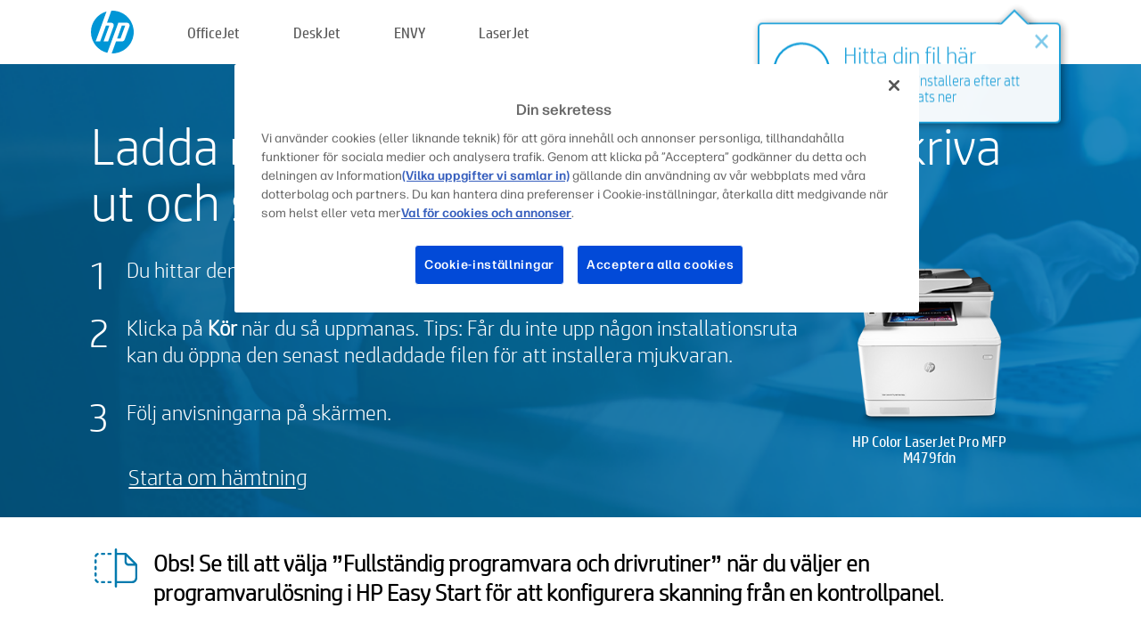

--- FILE ---
content_type: text/html;charset=UTF-8
request_url: https://123.hp.com/se/sv/devices/LJM479FDN/downloading;jsessionid=FC7D658EFFB13D4CD9C034706667DC12;jsessionid=5A217F96AF98551287FB4EB7873529B0;jsessionid=003C8A31C31D2C50E1462FDB9DD0ACD1;jsessionid=EA2C189B9517AC3C7B9A435E22D23DE3;jsessionid=C87A35E8CBCB53D25646C14F6DE6A4F7;jsessionid=E37F77559F08F978E288AE8063EE549B;jsessionid=02BDC548508EDB7B50BE37B721B15CF2;jsessionid=A2070A126A8C0045444ACFCDB4A7263B;jsessionid=B62BA040833D8346518501D44C2735D7;jsessionid=F95E7340EBEEF8D1EAF96B607BB14163;jsessionid=E71A631A0CD8CEFBBC3FAEDEAD4DB498;jsessionid=00B1E1A6A506BE4FB834554EE02858A3;jsessionid=44E17A5BD9621F18B187994D239CC947;jsessionid=5D49D0292D2B1D99B9DFA241FC21C1B6;jsessionid=88A6C651143E05681C48C123B5042F69;jsessionid=EAD9446B562D27F056E00FCC4D1BED40;jsessionid=58FDC6D2FBD5FCE3F698D5A8C43DBE63;jsessionid=A3CE0F45110907AF66ED9F4E99C18F88;jsessionid=EB3D69D2842D1FFB8838B97EB1DFF943;jsessionid=0FAECEE824F43450294D201938244B02
body_size: 6634
content:
<!doctype html>
<html
  country="SE" lang="sv" dir="ltr"
>
  <head>
    
    <meta content="IE=edge" http-equiv="X-UA-Compatible" />
    <meta content="hpi" name="company_code" />
    <meta content="IPG" name="bu" />
    <meta content="text/html; charset=UTF-8" http-equiv="Content-Type" />
    <!-- <meta content="Welcome to the simplest way to setup your printer from a computer or mobile device. Easily download software, connect to a network, and print across devices." name="description" /> -->
    <meta name="description" content="Välkommen till HP®:s officiella hemsida för installation av din skrivare.  Kom igång med din nya skrivare genom att ladda ner programvaran.  Du kommer att kunna ansluta skrivaren till ett nätverk och skriva ut via andra enheter." />
    <meta content="hpexpnontridion" name="hp_design_version" />
    <meta
      content="hp drivers, hp driver, hp downloads, hp download drivers, hp printer drivers, hp printers drivers, hp scanner drivers, hp printer driver, hp print drivers, hp printer drivers download"
      name="keywords"
    />
    <meta content="support.drivers" name="lifecycle" />
    <meta content="Solutions" name="page_content" />
    <meta content="follow, index" name="robots" />
    <meta content="Segment Neutral" name="segment" />
    <meta name="target_country" content="se" />
    <meta content=" R11849 " name="web_section_id" />
    <meta content="True" name="HandheldFriendly" />
    <meta content="width=device-width, initial-scale=1.0" name="viewport" />

    <!-- CSS  -->
    <link media="screen" rel="stylesheet" href="/resources/assets/css/page/123fontstyles.css" />
    <link media="screen" rel="stylesheet" href="/resources/assets/dist/application.min.css" />
    <link rel="stylesheet" href="/resources/assets/css/vendor/jquery.typeahead.min.css" type="text/css" />

    <!--  JavaScript -->
    <script src="/resources/assets/js/vendor/jquery/jquery-3.7.1.min.js"></script>

    <script defer="defer" src="/resources/assets/js/vendor/jquery/can.jquery.min.js" type="text/javascript"></script>

    <script async src="//www.hp.com/cma/ng/lib/exceptions/privacy-banner.js"></script>
    <script defer="defer" src="/resources/assets/js/page/tooltipster.main.min.js" type="text/javascript"></script>
    <script
      defer="defer"
      src="/resources/assets/js/page/tooltipster.bundle.min.js"
      type="text/javascript"
    ></script>
    <script defer="defer" src="https://www8.hp.com/caas/header-footer/se/sv/default/latest.r?contentType=js&amp;hide_country_selector=true" type="text/javascript"></script>
    <script defer="defer" src="/resources/assets/js/vendor/base.min.js" type="text/javascript"></script>
    <script defer="defer" src="/resources/assets/dist/application.min.js" type="text/javascript"></script>

    <script type="text/javascript">
      //UDL Analytics - GTM tag
      (function (w, d, s, l, i) {
        w[l] = w[l] || [];
        w[l].push({
          "gtm.start": new Date().getTime(),
          event: "gtm.js",
        });
        var f = d.getElementsByTagName(s)[0],
          j = d.createElement(s),
          dl = l != "dataLayer" ? "&amp;l=" + l : "";
        j.async = true;
        j.src = "https://www.googletagmanager.com/gtm.js?id=" + i + dl;
        f.parentNode.insertBefore(j, f);
      })(window, document, "script", "dataLayer", "GTM-MZXB4R4");
    </script>
  
    <title>123.hp.com - HP Color LaserJet Pro MFP M479fdn SW Download</title>
    <link rel="stylesheet" href="/resources/assets/css/page/downloading.css" type="text/css" />
    <link rel="stylesheet" href="/resources/assets/css/page/swls-delay.css" type="text/css" />
    <link rel="stylesheet" href="/resources/assets/css/page/flex-design.css" type="text/css" />
    <script defer="defer" src="/resources/assets/js/vendor/bodymovin.js" type="text/javascript"></script>
    <script defer="defer" src="/resources/assets/js/page/downloading.js" type="text/javascript"></script>
    <script src="https://cdn.optimizely.com/js/11773710518.js"></script>
    <script type="text/javascript">
      var pageName = "downloading_sw_" + "LJM479FDN".toLowerCase();

      //UDL Analytics - data layer
      dataLayer.push({
        event: "e_pageView",
        pageNameL5: pageName,
      });
    </script>
  </head>
  <body>
    <div
      class="header-123"
      id="header-123"
    >
      <div class="header-container">
        <div class="hp-logo">
          <a
            href="/se/sv/"
            title="123.Hp.com – skrivarinstallation från HP®:s officiella webbplats"
          >
            <img alt="123.Hp.com – skrivarinstallation från HP®:s officiella webbplats" src="/resources/assets/img/hp-logo.svg" />
          </a>
        </div>
        <ul class="header-menu">
          <li>
            <a href="/se/sv/printers/officejet"
              >OfficeJet</a
            >
          </li>
          <li>
            <a href="/se/sv/printers/deskjet"
              >DeskJet</a
            >
          </li>
          <li>
            <a href="/se/sv/printers/envy">ENVY</a>
          </li>
          <li>
            <a href="/se/sv/printers/laserjet"
              >LaserJet</a
            >
          </li>
        </ul>
      </div>
    </div>
    <div>
      <input id="deviceId" value="LJM479FDN" type="hidden" />
      <input id="supportUrl" value="https://h20180.www2.hp.com/apps/Nav?h_product=19203827&amp;h_client=S-A-10020-1&amp;h_lang=sv&amp;h_cc=se&amp;h_pagetype=s-002" type="hidden" />
      <input id="languageDirection" value="ltr" type="hidden" />
      <input id="videoUrl" value="" type="hidden" />
      <input id="driverUrl" value="https://ftp.hp.com/pub/softlib/software12/HP_Quick_Start/osx/HP_Easy_Start/HP_Easy_Start.app.zip" type="hidden" />
      <input id="browser" value="Chrome 131.0" type="hidden" />
      <input id="isIE" value="false" type="hidden" />
      <input id="isEdge" value="false" type="hidden" />
      <input id="isMacOs" value="true" type="hidden" />
      <input id="lang" value="sv" type="hidden" />
      <input id="printerSetupUrl" value="https://support.hp.com/se-sv/printer-setup" type="hidden" />
      <input id="printerTroubleshootUrl" value="https://support.hp.com/printer-setup" type="hidden" />
      <input id="printerVideoUrl" value="https://support.hp.com" type="hidden" />
      <input id="appStoreUrl" value="" type="hidden" />
    </div>
    <div id="one23-overlay"></div>
    <main class="vertical">
      <div class="horizontal centered top-content standard-bg">
        <div class="main-content vertical">
          <div class="page-header vertical centered shrink-off">Ladda ned programvaran för att börja skriva ut och skanna</div>
          <div class="horizontal top-content space-between">
            <div class="vertical">
              <div class="content-text">
      <div>
        
        
        
        <div id="download-instructions">
          <ol>
            <li>
              <span>Du hittar den hämtade programvaran längst ner i webbläsarens fönster.</span>
            </li>
            <li>
              <span>Klicka på <b>Kör</b> när du så uppmanas. Tips: Får du inte upp någon installationsruta kan du öppna den senast nedladdade filen för att installera mjukvaran.</span>
            </li>
            <li>
              <span>Följ anvisningarna på skärmen.</span>
            </li>
          </ol>
        </div>
      </div>
    </div>
              <div
                class="trouble-link"
                id="trouble-restart"
              ><a id="restart-link" href="JavaScript:void(0)">Starta om hämtning</a></div>
            </div>
            <div class="vertical side-images">
              <div class="printer-container">
                
                <div class="printer-image">
                  
                  <img
                    alt="Printer"
                    class="printer-image"
                    src="/resources/printer_images/LJM479FDN/290x245.png"
                  />
                </div>
                <div class="printer-title">HP Color LaserJet Pro MFP M479fdn</div>
              </div>
            </div>
          </div>
        </div>
      </div>
      <div class="horizontal centered">
        <div class="main-content vertical">
          <div class="support-list">
            <div class="support-item">
              <div class="support-header horizontal">
                <div class="support-header-icon">
                  <img src="/resources/assets/img/scan_icon.svg" />
                </div>
                <div class="support-note"><b>Obs! Se till att välja ”Fullständig programvara och drivrutiner” när du väljer en programvarulösning i HP Easy Start för att konfigurera skanning från en kontrollpanel</b>.</div>
              </div>
            </div>
            <div class="top-horizontal-line"></div>
            <div class="support-item">
              <div class="support-header horizontal support-header-printer">
                <div class="support-header-icon troubleshoot">
                  <img src="/resources/assets/img/support_icon_printer.svg" />
                </div>
                <div class="support-printer">Behöver du hjälp med att felsöka under skrivarinstallationen?<br> <a id="printer-troubleshoot-url">Lös problem med installationen</a></div>
              </div>
              <div class="support-header horizontal support-header-printer">
                <div class="support-header-icon video">
                  <img src="/resources/assets/img/support_icon_video.svg" />
                </div>
                <div class="support-printer">Hitta ytterligare installationsinformation och -videor<br> <a id="printer-setup-url">Besök HP-support</a></div>
              </div>
            </div>
          </div>
          <div id="country-selector-container">
      <div
        id="country-selector"
      >
        <i
          id="tooltip-image"
          class="sprite-sheet-flags sprite-flag sprite-flag-se"
        ></i>
        <a class="tooltip country-tooltip" id="tooltip-text">Sverige</a>
        <div class="down-tooltip" id="country-selector-tooltip" style="left: 0px; bottom: 35px; display: none">
          <div id="supported-countries">
      <div>
        <div>
          <div class="country-selector-header">Välj din plats/språk</div>
          <table class="country-selector-table">
            <!-- Row 1 -->
            <tr>
              <td id="country-item">
      <div>
        <i
          class="sprite-sheet-flags sprite-flag sprite-flag-au"
        ></i>
        <a
          href="/au/en/devices/LJM479FDN/downloading;jsessionid=FC7D658EFFB13D4CD9C034706667DC12;jsessionid=5A217F96AF98551287FB4EB7873529B0;jsessionid=003C8A31C31D2C50E1462FDB9DD0ACD1;jsessionid=EA2C189B9517AC3C7B9A435E22D23DE3;jsessionid=C87A35E8CBCB53D25646C14F6DE6A4F7;jsessionid=E37F77559F08F978E288AE8063EE549B;jsessionid=02BDC548508EDB7B50BE37B721B15CF2;jsessionid=A2070A126A8C0045444ACFCDB4A7263B;jsessionid=B62BA040833D8346518501D44C2735D7;jsessionid=F95E7340EBEEF8D1EAF96B607BB14163;jsessionid=E71A631A0CD8CEFBBC3FAEDEAD4DB498;jsessionid=00B1E1A6A506BE4FB834554EE02858A3;jsessionid=44E17A5BD9621F18B187994D239CC947;jsessionid=5D49D0292D2B1D99B9DFA241FC21C1B6;jsessionid=88A6C651143E05681C48C123B5042F69;jsessionid=EAD9446B562D27F056E00FCC4D1BED40;jsessionid=58FDC6D2FBD5FCE3F698D5A8C43DBE63;jsessionid=A3CE0F45110907AF66ED9F4E99C18F88;jsessionid=EB3D69D2842D1FFB8838B97EB1DFF943;jsessionid=0FAECEE824F43450294D201938244B02"
          id="au_en"
        >Australia</a>
      </div>
    </td>
              <td id="country-item">
      <div>
        <i
          class="sprite-sheet-flags sprite-flag sprite-flag-in"
        ></i>
        <a
          href="/in/en/devices/LJM479FDN/downloading;jsessionid=FC7D658EFFB13D4CD9C034706667DC12;jsessionid=5A217F96AF98551287FB4EB7873529B0;jsessionid=003C8A31C31D2C50E1462FDB9DD0ACD1;jsessionid=EA2C189B9517AC3C7B9A435E22D23DE3;jsessionid=C87A35E8CBCB53D25646C14F6DE6A4F7;jsessionid=E37F77559F08F978E288AE8063EE549B;jsessionid=02BDC548508EDB7B50BE37B721B15CF2;jsessionid=A2070A126A8C0045444ACFCDB4A7263B;jsessionid=B62BA040833D8346518501D44C2735D7;jsessionid=F95E7340EBEEF8D1EAF96B607BB14163;jsessionid=E71A631A0CD8CEFBBC3FAEDEAD4DB498;jsessionid=00B1E1A6A506BE4FB834554EE02858A3;jsessionid=44E17A5BD9621F18B187994D239CC947;jsessionid=5D49D0292D2B1D99B9DFA241FC21C1B6;jsessionid=88A6C651143E05681C48C123B5042F69;jsessionid=EAD9446B562D27F056E00FCC4D1BED40;jsessionid=58FDC6D2FBD5FCE3F698D5A8C43DBE63;jsessionid=A3CE0F45110907AF66ED9F4E99C18F88;jsessionid=EB3D69D2842D1FFB8838B97EB1DFF943;jsessionid=0FAECEE824F43450294D201938244B02"
          id="in_en"
        >India</a>
      </div>
    </td>
              <td id="country-item">
      <div>
        <i
          class="sprite-sheet-flags sprite-flag sprite-flag-pl"
        ></i>
        <a
          href="/pl/pl/devices/LJM479FDN/downloading;jsessionid=FC7D658EFFB13D4CD9C034706667DC12;jsessionid=5A217F96AF98551287FB4EB7873529B0;jsessionid=003C8A31C31D2C50E1462FDB9DD0ACD1;jsessionid=EA2C189B9517AC3C7B9A435E22D23DE3;jsessionid=C87A35E8CBCB53D25646C14F6DE6A4F7;jsessionid=E37F77559F08F978E288AE8063EE549B;jsessionid=02BDC548508EDB7B50BE37B721B15CF2;jsessionid=A2070A126A8C0045444ACFCDB4A7263B;jsessionid=B62BA040833D8346518501D44C2735D7;jsessionid=F95E7340EBEEF8D1EAF96B607BB14163;jsessionid=E71A631A0CD8CEFBBC3FAEDEAD4DB498;jsessionid=00B1E1A6A506BE4FB834554EE02858A3;jsessionid=44E17A5BD9621F18B187994D239CC947;jsessionid=5D49D0292D2B1D99B9DFA241FC21C1B6;jsessionid=88A6C651143E05681C48C123B5042F69;jsessionid=EAD9446B562D27F056E00FCC4D1BED40;jsessionid=58FDC6D2FBD5FCE3F698D5A8C43DBE63;jsessionid=A3CE0F45110907AF66ED9F4E99C18F88;jsessionid=EB3D69D2842D1FFB8838B97EB1DFF943;jsessionid=0FAECEE824F43450294D201938244B02"
          id="pl_pl"
        >Polska</a>
      </div>
    </td>
              <td id="country-item">
      <div>
        <i
          class="sprite-sheet-flags sprite-flag sprite-flag-us"
        ></i>
        <a
          href="/us/en/devices/LJM479FDN/downloading;jsessionid=FC7D658EFFB13D4CD9C034706667DC12;jsessionid=5A217F96AF98551287FB4EB7873529B0;jsessionid=003C8A31C31D2C50E1462FDB9DD0ACD1;jsessionid=EA2C189B9517AC3C7B9A435E22D23DE3;jsessionid=C87A35E8CBCB53D25646C14F6DE6A4F7;jsessionid=E37F77559F08F978E288AE8063EE549B;jsessionid=02BDC548508EDB7B50BE37B721B15CF2;jsessionid=A2070A126A8C0045444ACFCDB4A7263B;jsessionid=B62BA040833D8346518501D44C2735D7;jsessionid=F95E7340EBEEF8D1EAF96B607BB14163;jsessionid=E71A631A0CD8CEFBBC3FAEDEAD4DB498;jsessionid=00B1E1A6A506BE4FB834554EE02858A3;jsessionid=44E17A5BD9621F18B187994D239CC947;jsessionid=5D49D0292D2B1D99B9DFA241FC21C1B6;jsessionid=88A6C651143E05681C48C123B5042F69;jsessionid=EAD9446B562D27F056E00FCC4D1BED40;jsessionid=58FDC6D2FBD5FCE3F698D5A8C43DBE63;jsessionid=A3CE0F45110907AF66ED9F4E99C18F88;jsessionid=EB3D69D2842D1FFB8838B97EB1DFF943;jsessionid=0FAECEE824F43450294D201938244B02"
          id="us_en"
        >United States</a>
      </div>
    </td>
            </tr>

            <!-- Row 2 -->
            <tr>
              <td id="country-item">
      <div>
        <i
          class="sprite-sheet-flags sprite-flag sprite-flag-at"
        ></i>
        <a
          href="/at/de/devices/LJM479FDN/downloading;jsessionid=FC7D658EFFB13D4CD9C034706667DC12;jsessionid=5A217F96AF98551287FB4EB7873529B0;jsessionid=003C8A31C31D2C50E1462FDB9DD0ACD1;jsessionid=EA2C189B9517AC3C7B9A435E22D23DE3;jsessionid=C87A35E8CBCB53D25646C14F6DE6A4F7;jsessionid=E37F77559F08F978E288AE8063EE549B;jsessionid=02BDC548508EDB7B50BE37B721B15CF2;jsessionid=A2070A126A8C0045444ACFCDB4A7263B;jsessionid=B62BA040833D8346518501D44C2735D7;jsessionid=F95E7340EBEEF8D1EAF96B607BB14163;jsessionid=E71A631A0CD8CEFBBC3FAEDEAD4DB498;jsessionid=00B1E1A6A506BE4FB834554EE02858A3;jsessionid=44E17A5BD9621F18B187994D239CC947;jsessionid=5D49D0292D2B1D99B9DFA241FC21C1B6;jsessionid=88A6C651143E05681C48C123B5042F69;jsessionid=EAD9446B562D27F056E00FCC4D1BED40;jsessionid=58FDC6D2FBD5FCE3F698D5A8C43DBE63;jsessionid=A3CE0F45110907AF66ED9F4E99C18F88;jsessionid=EB3D69D2842D1FFB8838B97EB1DFF943;jsessionid=0FAECEE824F43450294D201938244B02"
          id="at_de"
        >Austria</a>
      </div>
    </td>
              <td id="country-item">
      <div>
        <i
          class="sprite-sheet-flags sprite-flag sprite-flag-ie"
        ></i>
        <a
          href="/ie/en/devices/LJM479FDN/downloading;jsessionid=FC7D658EFFB13D4CD9C034706667DC12;jsessionid=5A217F96AF98551287FB4EB7873529B0;jsessionid=003C8A31C31D2C50E1462FDB9DD0ACD1;jsessionid=EA2C189B9517AC3C7B9A435E22D23DE3;jsessionid=C87A35E8CBCB53D25646C14F6DE6A4F7;jsessionid=E37F77559F08F978E288AE8063EE549B;jsessionid=02BDC548508EDB7B50BE37B721B15CF2;jsessionid=A2070A126A8C0045444ACFCDB4A7263B;jsessionid=B62BA040833D8346518501D44C2735D7;jsessionid=F95E7340EBEEF8D1EAF96B607BB14163;jsessionid=E71A631A0CD8CEFBBC3FAEDEAD4DB498;jsessionid=00B1E1A6A506BE4FB834554EE02858A3;jsessionid=44E17A5BD9621F18B187994D239CC947;jsessionid=5D49D0292D2B1D99B9DFA241FC21C1B6;jsessionid=88A6C651143E05681C48C123B5042F69;jsessionid=EAD9446B562D27F056E00FCC4D1BED40;jsessionid=58FDC6D2FBD5FCE3F698D5A8C43DBE63;jsessionid=A3CE0F45110907AF66ED9F4E99C18F88;jsessionid=EB3D69D2842D1FFB8838B97EB1DFF943;jsessionid=0FAECEE824F43450294D201938244B02"
          id="ie_en"
        >Ireland</a>
      </div>
    </td>
              <td id="country-item">
      <div>
        <i
          class="sprite-sheet-flags sprite-flag sprite-flag-pt"
        ></i>
        <a
          href="/pt/pt/devices/LJM479FDN/downloading;jsessionid=FC7D658EFFB13D4CD9C034706667DC12;jsessionid=5A217F96AF98551287FB4EB7873529B0;jsessionid=003C8A31C31D2C50E1462FDB9DD0ACD1;jsessionid=EA2C189B9517AC3C7B9A435E22D23DE3;jsessionid=C87A35E8CBCB53D25646C14F6DE6A4F7;jsessionid=E37F77559F08F978E288AE8063EE549B;jsessionid=02BDC548508EDB7B50BE37B721B15CF2;jsessionid=A2070A126A8C0045444ACFCDB4A7263B;jsessionid=B62BA040833D8346518501D44C2735D7;jsessionid=F95E7340EBEEF8D1EAF96B607BB14163;jsessionid=E71A631A0CD8CEFBBC3FAEDEAD4DB498;jsessionid=00B1E1A6A506BE4FB834554EE02858A3;jsessionid=44E17A5BD9621F18B187994D239CC947;jsessionid=5D49D0292D2B1D99B9DFA241FC21C1B6;jsessionid=88A6C651143E05681C48C123B5042F69;jsessionid=EAD9446B562D27F056E00FCC4D1BED40;jsessionid=58FDC6D2FBD5FCE3F698D5A8C43DBE63;jsessionid=A3CE0F45110907AF66ED9F4E99C18F88;jsessionid=EB3D69D2842D1FFB8838B97EB1DFF943;jsessionid=0FAECEE824F43450294D201938244B02"
          id="pt_pt"
        >Portugal</a>
      </div>
    </td>
              <td id="country-item">
      <div>
        <i
          class="sprite-sheet-flags sprite-flag sprite-flag-bg"
        ></i>
        <a
          href="/bg/bg/devices/LJM479FDN/downloading;jsessionid=FC7D658EFFB13D4CD9C034706667DC12;jsessionid=5A217F96AF98551287FB4EB7873529B0;jsessionid=003C8A31C31D2C50E1462FDB9DD0ACD1;jsessionid=EA2C189B9517AC3C7B9A435E22D23DE3;jsessionid=C87A35E8CBCB53D25646C14F6DE6A4F7;jsessionid=E37F77559F08F978E288AE8063EE549B;jsessionid=02BDC548508EDB7B50BE37B721B15CF2;jsessionid=A2070A126A8C0045444ACFCDB4A7263B;jsessionid=B62BA040833D8346518501D44C2735D7;jsessionid=F95E7340EBEEF8D1EAF96B607BB14163;jsessionid=E71A631A0CD8CEFBBC3FAEDEAD4DB498;jsessionid=00B1E1A6A506BE4FB834554EE02858A3;jsessionid=44E17A5BD9621F18B187994D239CC947;jsessionid=5D49D0292D2B1D99B9DFA241FC21C1B6;jsessionid=88A6C651143E05681C48C123B5042F69;jsessionid=EAD9446B562D27F056E00FCC4D1BED40;jsessionid=58FDC6D2FBD5FCE3F698D5A8C43DBE63;jsessionid=A3CE0F45110907AF66ED9F4E99C18F88;jsessionid=EB3D69D2842D1FFB8838B97EB1DFF943;jsessionid=0FAECEE824F43450294D201938244B02"
          id="bg_bg"
        >България</a>
      </div>
    </td>
            </tr>

            <!-- Row 3 -->
            <tr>
              <td id="country-item">
      <div>
        <i
          class="sprite-sheet-flags sprite-flag sprite-flag-be"
        ></i>
        <a
          href="/be/nl/devices/LJM479FDN/downloading;jsessionid=FC7D658EFFB13D4CD9C034706667DC12;jsessionid=5A217F96AF98551287FB4EB7873529B0;jsessionid=003C8A31C31D2C50E1462FDB9DD0ACD1;jsessionid=EA2C189B9517AC3C7B9A435E22D23DE3;jsessionid=C87A35E8CBCB53D25646C14F6DE6A4F7;jsessionid=E37F77559F08F978E288AE8063EE549B;jsessionid=02BDC548508EDB7B50BE37B721B15CF2;jsessionid=A2070A126A8C0045444ACFCDB4A7263B;jsessionid=B62BA040833D8346518501D44C2735D7;jsessionid=F95E7340EBEEF8D1EAF96B607BB14163;jsessionid=E71A631A0CD8CEFBBC3FAEDEAD4DB498;jsessionid=00B1E1A6A506BE4FB834554EE02858A3;jsessionid=44E17A5BD9621F18B187994D239CC947;jsessionid=5D49D0292D2B1D99B9DFA241FC21C1B6;jsessionid=88A6C651143E05681C48C123B5042F69;jsessionid=EAD9446B562D27F056E00FCC4D1BED40;jsessionid=58FDC6D2FBD5FCE3F698D5A8C43DBE63;jsessionid=A3CE0F45110907AF66ED9F4E99C18F88;jsessionid=EB3D69D2842D1FFB8838B97EB1DFF943;jsessionid=0FAECEE824F43450294D201938244B02"
          id="be_nl"
        >België</a>
      </div>
    </td>
              <td id="country-item">
      <div>
        <i
          class="sprite-sheet-flags sprite-flag sprite-flag-it"
        ></i>
        <a
          href="/it/it/devices/LJM479FDN/downloading;jsessionid=FC7D658EFFB13D4CD9C034706667DC12;jsessionid=5A217F96AF98551287FB4EB7873529B0;jsessionid=003C8A31C31D2C50E1462FDB9DD0ACD1;jsessionid=EA2C189B9517AC3C7B9A435E22D23DE3;jsessionid=C87A35E8CBCB53D25646C14F6DE6A4F7;jsessionid=E37F77559F08F978E288AE8063EE549B;jsessionid=02BDC548508EDB7B50BE37B721B15CF2;jsessionid=A2070A126A8C0045444ACFCDB4A7263B;jsessionid=B62BA040833D8346518501D44C2735D7;jsessionid=F95E7340EBEEF8D1EAF96B607BB14163;jsessionid=E71A631A0CD8CEFBBC3FAEDEAD4DB498;jsessionid=00B1E1A6A506BE4FB834554EE02858A3;jsessionid=44E17A5BD9621F18B187994D239CC947;jsessionid=5D49D0292D2B1D99B9DFA241FC21C1B6;jsessionid=88A6C651143E05681C48C123B5042F69;jsessionid=EAD9446B562D27F056E00FCC4D1BED40;jsessionid=58FDC6D2FBD5FCE3F698D5A8C43DBE63;jsessionid=A3CE0F45110907AF66ED9F4E99C18F88;jsessionid=EB3D69D2842D1FFB8838B97EB1DFF943;jsessionid=0FAECEE824F43450294D201938244B02"
          id="it_it"
        >Italia</a>
      </div>
    </td>
              <td id="country-item">
      <div>
        <i
          class="sprite-sheet-flags sprite-flag sprite-flag-pr"
        ></i>
        <a
          href="/pr/en/devices/LJM479FDN/downloading;jsessionid=FC7D658EFFB13D4CD9C034706667DC12;jsessionid=5A217F96AF98551287FB4EB7873529B0;jsessionid=003C8A31C31D2C50E1462FDB9DD0ACD1;jsessionid=EA2C189B9517AC3C7B9A435E22D23DE3;jsessionid=C87A35E8CBCB53D25646C14F6DE6A4F7;jsessionid=E37F77559F08F978E288AE8063EE549B;jsessionid=02BDC548508EDB7B50BE37B721B15CF2;jsessionid=A2070A126A8C0045444ACFCDB4A7263B;jsessionid=B62BA040833D8346518501D44C2735D7;jsessionid=F95E7340EBEEF8D1EAF96B607BB14163;jsessionid=E71A631A0CD8CEFBBC3FAEDEAD4DB498;jsessionid=00B1E1A6A506BE4FB834554EE02858A3;jsessionid=44E17A5BD9621F18B187994D239CC947;jsessionid=5D49D0292D2B1D99B9DFA241FC21C1B6;jsessionid=88A6C651143E05681C48C123B5042F69;jsessionid=EAD9446B562D27F056E00FCC4D1BED40;jsessionid=58FDC6D2FBD5FCE3F698D5A8C43DBE63;jsessionid=A3CE0F45110907AF66ED9F4E99C18F88;jsessionid=EB3D69D2842D1FFB8838B97EB1DFF943;jsessionid=0FAECEE824F43450294D201938244B02"
          id="pr_en"
        >Puerto Rico</a>
      </div>
    </td>
              <td id="country-item">
      <div>
        <i
          class="sprite-sheet-flags sprite-flag sprite-flag-gr"
        ></i>
        <a
          href="/gr/el/devices/LJM479FDN/downloading;jsessionid=FC7D658EFFB13D4CD9C034706667DC12;jsessionid=5A217F96AF98551287FB4EB7873529B0;jsessionid=003C8A31C31D2C50E1462FDB9DD0ACD1;jsessionid=EA2C189B9517AC3C7B9A435E22D23DE3;jsessionid=C87A35E8CBCB53D25646C14F6DE6A4F7;jsessionid=E37F77559F08F978E288AE8063EE549B;jsessionid=02BDC548508EDB7B50BE37B721B15CF2;jsessionid=A2070A126A8C0045444ACFCDB4A7263B;jsessionid=B62BA040833D8346518501D44C2735D7;jsessionid=F95E7340EBEEF8D1EAF96B607BB14163;jsessionid=E71A631A0CD8CEFBBC3FAEDEAD4DB498;jsessionid=00B1E1A6A506BE4FB834554EE02858A3;jsessionid=44E17A5BD9621F18B187994D239CC947;jsessionid=5D49D0292D2B1D99B9DFA241FC21C1B6;jsessionid=88A6C651143E05681C48C123B5042F69;jsessionid=EAD9446B562D27F056E00FCC4D1BED40;jsessionid=58FDC6D2FBD5FCE3F698D5A8C43DBE63;jsessionid=A3CE0F45110907AF66ED9F4E99C18F88;jsessionid=EB3D69D2842D1FFB8838B97EB1DFF943;jsessionid=0FAECEE824F43450294D201938244B02"
          id="gr_el"
        >Ελλάδα</a>
      </div>
    </td>
            </tr>

            <!-- Row 4 -->
            <tr>
              <td id="country-item">
      <div>
        <i
          class="sprite-sheet-flags sprite-flag sprite-flag-be"
        ></i>
        <a
          href="/be/fr/devices/LJM479FDN/downloading;jsessionid=FC7D658EFFB13D4CD9C034706667DC12;jsessionid=5A217F96AF98551287FB4EB7873529B0;jsessionid=003C8A31C31D2C50E1462FDB9DD0ACD1;jsessionid=EA2C189B9517AC3C7B9A435E22D23DE3;jsessionid=C87A35E8CBCB53D25646C14F6DE6A4F7;jsessionid=E37F77559F08F978E288AE8063EE549B;jsessionid=02BDC548508EDB7B50BE37B721B15CF2;jsessionid=A2070A126A8C0045444ACFCDB4A7263B;jsessionid=B62BA040833D8346518501D44C2735D7;jsessionid=F95E7340EBEEF8D1EAF96B607BB14163;jsessionid=E71A631A0CD8CEFBBC3FAEDEAD4DB498;jsessionid=00B1E1A6A506BE4FB834554EE02858A3;jsessionid=44E17A5BD9621F18B187994D239CC947;jsessionid=5D49D0292D2B1D99B9DFA241FC21C1B6;jsessionid=88A6C651143E05681C48C123B5042F69;jsessionid=EAD9446B562D27F056E00FCC4D1BED40;jsessionid=58FDC6D2FBD5FCE3F698D5A8C43DBE63;jsessionid=A3CE0F45110907AF66ED9F4E99C18F88;jsessionid=EB3D69D2842D1FFB8838B97EB1DFF943;jsessionid=0FAECEE824F43450294D201938244B02"
          id="be_fr"
        >Belgique</a>
      </div>
    </td>
              <td id="country-item">
      <div>
        <i
          class="sprite-sheet-flags sprite-flag sprite-flag-lv"
        ></i>
        <a
          href="/lv/lv/devices/LJM479FDN/downloading;jsessionid=FC7D658EFFB13D4CD9C034706667DC12;jsessionid=5A217F96AF98551287FB4EB7873529B0;jsessionid=003C8A31C31D2C50E1462FDB9DD0ACD1;jsessionid=EA2C189B9517AC3C7B9A435E22D23DE3;jsessionid=C87A35E8CBCB53D25646C14F6DE6A4F7;jsessionid=E37F77559F08F978E288AE8063EE549B;jsessionid=02BDC548508EDB7B50BE37B721B15CF2;jsessionid=A2070A126A8C0045444ACFCDB4A7263B;jsessionid=B62BA040833D8346518501D44C2735D7;jsessionid=F95E7340EBEEF8D1EAF96B607BB14163;jsessionid=E71A631A0CD8CEFBBC3FAEDEAD4DB498;jsessionid=00B1E1A6A506BE4FB834554EE02858A3;jsessionid=44E17A5BD9621F18B187994D239CC947;jsessionid=5D49D0292D2B1D99B9DFA241FC21C1B6;jsessionid=88A6C651143E05681C48C123B5042F69;jsessionid=EAD9446B562D27F056E00FCC4D1BED40;jsessionid=58FDC6D2FBD5FCE3F698D5A8C43DBE63;jsessionid=A3CE0F45110907AF66ED9F4E99C18F88;jsessionid=EB3D69D2842D1FFB8838B97EB1DFF943;jsessionid=0FAECEE824F43450294D201938244B02"
          id="lv_lv"
        >Latvija</a>
      </div>
    </td>
              <td id="country-item">
      <div>
        <i
          class="sprite-sheet-flags sprite-flag sprite-flag-ro"
        ></i>
        <a
          href="/ro/ro/devices/LJM479FDN/downloading;jsessionid=FC7D658EFFB13D4CD9C034706667DC12;jsessionid=5A217F96AF98551287FB4EB7873529B0;jsessionid=003C8A31C31D2C50E1462FDB9DD0ACD1;jsessionid=EA2C189B9517AC3C7B9A435E22D23DE3;jsessionid=C87A35E8CBCB53D25646C14F6DE6A4F7;jsessionid=E37F77559F08F978E288AE8063EE549B;jsessionid=02BDC548508EDB7B50BE37B721B15CF2;jsessionid=A2070A126A8C0045444ACFCDB4A7263B;jsessionid=B62BA040833D8346518501D44C2735D7;jsessionid=F95E7340EBEEF8D1EAF96B607BB14163;jsessionid=E71A631A0CD8CEFBBC3FAEDEAD4DB498;jsessionid=00B1E1A6A506BE4FB834554EE02858A3;jsessionid=44E17A5BD9621F18B187994D239CC947;jsessionid=5D49D0292D2B1D99B9DFA241FC21C1B6;jsessionid=88A6C651143E05681C48C123B5042F69;jsessionid=EAD9446B562D27F056E00FCC4D1BED40;jsessionid=58FDC6D2FBD5FCE3F698D5A8C43DBE63;jsessionid=A3CE0F45110907AF66ED9F4E99C18F88;jsessionid=EB3D69D2842D1FFB8838B97EB1DFF943;jsessionid=0FAECEE824F43450294D201938244B02"
          id="ro_ro"
        >România</a>
      </div>
    </td>
              <td id="country-item">
      <div>
        <i
          class="sprite-sheet-flags sprite-flag sprite-flag-cy"
        ></i>
        <a
          href="/cy/el/devices/LJM479FDN/downloading;jsessionid=FC7D658EFFB13D4CD9C034706667DC12;jsessionid=5A217F96AF98551287FB4EB7873529B0;jsessionid=003C8A31C31D2C50E1462FDB9DD0ACD1;jsessionid=EA2C189B9517AC3C7B9A435E22D23DE3;jsessionid=C87A35E8CBCB53D25646C14F6DE6A4F7;jsessionid=E37F77559F08F978E288AE8063EE549B;jsessionid=02BDC548508EDB7B50BE37B721B15CF2;jsessionid=A2070A126A8C0045444ACFCDB4A7263B;jsessionid=B62BA040833D8346518501D44C2735D7;jsessionid=F95E7340EBEEF8D1EAF96B607BB14163;jsessionid=E71A631A0CD8CEFBBC3FAEDEAD4DB498;jsessionid=00B1E1A6A506BE4FB834554EE02858A3;jsessionid=44E17A5BD9621F18B187994D239CC947;jsessionid=5D49D0292D2B1D99B9DFA241FC21C1B6;jsessionid=88A6C651143E05681C48C123B5042F69;jsessionid=EAD9446B562D27F056E00FCC4D1BED40;jsessionid=58FDC6D2FBD5FCE3F698D5A8C43DBE63;jsessionid=A3CE0F45110907AF66ED9F4E99C18F88;jsessionid=EB3D69D2842D1FFB8838B97EB1DFF943;jsessionid=0FAECEE824F43450294D201938244B02"
          id="cy_el"
        >Κύπρος</a>
      </div>
    </td>
            </tr>

            <!-- Row 5 -->
            <tr>
              <td id="country-item">
      <div>
        <i
          class="sprite-sheet-flags sprite-flag sprite-flag-br"
        ></i>
        <a
          href="/br/pt/devices/LJM479FDN/downloading;jsessionid=FC7D658EFFB13D4CD9C034706667DC12;jsessionid=5A217F96AF98551287FB4EB7873529B0;jsessionid=003C8A31C31D2C50E1462FDB9DD0ACD1;jsessionid=EA2C189B9517AC3C7B9A435E22D23DE3;jsessionid=C87A35E8CBCB53D25646C14F6DE6A4F7;jsessionid=E37F77559F08F978E288AE8063EE549B;jsessionid=02BDC548508EDB7B50BE37B721B15CF2;jsessionid=A2070A126A8C0045444ACFCDB4A7263B;jsessionid=B62BA040833D8346518501D44C2735D7;jsessionid=F95E7340EBEEF8D1EAF96B607BB14163;jsessionid=E71A631A0CD8CEFBBC3FAEDEAD4DB498;jsessionid=00B1E1A6A506BE4FB834554EE02858A3;jsessionid=44E17A5BD9621F18B187994D239CC947;jsessionid=5D49D0292D2B1D99B9DFA241FC21C1B6;jsessionid=88A6C651143E05681C48C123B5042F69;jsessionid=EAD9446B562D27F056E00FCC4D1BED40;jsessionid=58FDC6D2FBD5FCE3F698D5A8C43DBE63;jsessionid=A3CE0F45110907AF66ED9F4E99C18F88;jsessionid=EB3D69D2842D1FFB8838B97EB1DFF943;jsessionid=0FAECEE824F43450294D201938244B02"
          id="br_pt"
        >Brasil</a>
      </div>
    </td>
              <td id="country-item">
      <div>
        <i
          class="sprite-sheet-flags sprite-flag sprite-flag-lt"
        ></i>
        <a
          href="/lt/lt/devices/LJM479FDN/downloading;jsessionid=FC7D658EFFB13D4CD9C034706667DC12;jsessionid=5A217F96AF98551287FB4EB7873529B0;jsessionid=003C8A31C31D2C50E1462FDB9DD0ACD1;jsessionid=EA2C189B9517AC3C7B9A435E22D23DE3;jsessionid=C87A35E8CBCB53D25646C14F6DE6A4F7;jsessionid=E37F77559F08F978E288AE8063EE549B;jsessionid=02BDC548508EDB7B50BE37B721B15CF2;jsessionid=A2070A126A8C0045444ACFCDB4A7263B;jsessionid=B62BA040833D8346518501D44C2735D7;jsessionid=F95E7340EBEEF8D1EAF96B607BB14163;jsessionid=E71A631A0CD8CEFBBC3FAEDEAD4DB498;jsessionid=00B1E1A6A506BE4FB834554EE02858A3;jsessionid=44E17A5BD9621F18B187994D239CC947;jsessionid=5D49D0292D2B1D99B9DFA241FC21C1B6;jsessionid=88A6C651143E05681C48C123B5042F69;jsessionid=EAD9446B562D27F056E00FCC4D1BED40;jsessionid=58FDC6D2FBD5FCE3F698D5A8C43DBE63;jsessionid=A3CE0F45110907AF66ED9F4E99C18F88;jsessionid=EB3D69D2842D1FFB8838B97EB1DFF943;jsessionid=0FAECEE824F43450294D201938244B02"
          id="lt_lt"
        >Lietuva</a>
      </div>
    </td>
              <td id="country-item">
      <div>
        <i
          class="sprite-sheet-flags sprite-flag sprite-flag-ch"
        ></i>
        <a
          href="/ch/de/devices/LJM479FDN/downloading;jsessionid=FC7D658EFFB13D4CD9C034706667DC12;jsessionid=5A217F96AF98551287FB4EB7873529B0;jsessionid=003C8A31C31D2C50E1462FDB9DD0ACD1;jsessionid=EA2C189B9517AC3C7B9A435E22D23DE3;jsessionid=C87A35E8CBCB53D25646C14F6DE6A4F7;jsessionid=E37F77559F08F978E288AE8063EE549B;jsessionid=02BDC548508EDB7B50BE37B721B15CF2;jsessionid=A2070A126A8C0045444ACFCDB4A7263B;jsessionid=B62BA040833D8346518501D44C2735D7;jsessionid=F95E7340EBEEF8D1EAF96B607BB14163;jsessionid=E71A631A0CD8CEFBBC3FAEDEAD4DB498;jsessionid=00B1E1A6A506BE4FB834554EE02858A3;jsessionid=44E17A5BD9621F18B187994D239CC947;jsessionid=5D49D0292D2B1D99B9DFA241FC21C1B6;jsessionid=88A6C651143E05681C48C123B5042F69;jsessionid=EAD9446B562D27F056E00FCC4D1BED40;jsessionid=58FDC6D2FBD5FCE3F698D5A8C43DBE63;jsessionid=A3CE0F45110907AF66ED9F4E99C18F88;jsessionid=EB3D69D2842D1FFB8838B97EB1DFF943;jsessionid=0FAECEE824F43450294D201938244B02"
          id="ch_de"
        >Schweiz</a>
      </div>
    </td>
              <td id="country-item">
      <div>
        <i
          class="sprite-sheet-flags sprite-flag sprite-flag-ru"
        ></i>
        <a
          href="/ru/ru/devices/LJM479FDN/downloading;jsessionid=FC7D658EFFB13D4CD9C034706667DC12;jsessionid=5A217F96AF98551287FB4EB7873529B0;jsessionid=003C8A31C31D2C50E1462FDB9DD0ACD1;jsessionid=EA2C189B9517AC3C7B9A435E22D23DE3;jsessionid=C87A35E8CBCB53D25646C14F6DE6A4F7;jsessionid=E37F77559F08F978E288AE8063EE549B;jsessionid=02BDC548508EDB7B50BE37B721B15CF2;jsessionid=A2070A126A8C0045444ACFCDB4A7263B;jsessionid=B62BA040833D8346518501D44C2735D7;jsessionid=F95E7340EBEEF8D1EAF96B607BB14163;jsessionid=E71A631A0CD8CEFBBC3FAEDEAD4DB498;jsessionid=00B1E1A6A506BE4FB834554EE02858A3;jsessionid=44E17A5BD9621F18B187994D239CC947;jsessionid=5D49D0292D2B1D99B9DFA241FC21C1B6;jsessionid=88A6C651143E05681C48C123B5042F69;jsessionid=EAD9446B562D27F056E00FCC4D1BED40;jsessionid=58FDC6D2FBD5FCE3F698D5A8C43DBE63;jsessionid=A3CE0F45110907AF66ED9F4E99C18F88;jsessionid=EB3D69D2842D1FFB8838B97EB1DFF943;jsessionid=0FAECEE824F43450294D201938244B02"
          id="ru_ru"
        >Россия</a>
      </div>
    </td>
            </tr>

            <!-- Row 6 -->
            <tr>
              <td id="country-item">
      <div>
        <i
          class="sprite-sheet-flags sprite-flag sprite-flag-ca"
        ></i>
        <a
          href="/ca/en/devices/LJM479FDN/downloading;jsessionid=FC7D658EFFB13D4CD9C034706667DC12;jsessionid=5A217F96AF98551287FB4EB7873529B0;jsessionid=003C8A31C31D2C50E1462FDB9DD0ACD1;jsessionid=EA2C189B9517AC3C7B9A435E22D23DE3;jsessionid=C87A35E8CBCB53D25646C14F6DE6A4F7;jsessionid=E37F77559F08F978E288AE8063EE549B;jsessionid=02BDC548508EDB7B50BE37B721B15CF2;jsessionid=A2070A126A8C0045444ACFCDB4A7263B;jsessionid=B62BA040833D8346518501D44C2735D7;jsessionid=F95E7340EBEEF8D1EAF96B607BB14163;jsessionid=E71A631A0CD8CEFBBC3FAEDEAD4DB498;jsessionid=00B1E1A6A506BE4FB834554EE02858A3;jsessionid=44E17A5BD9621F18B187994D239CC947;jsessionid=5D49D0292D2B1D99B9DFA241FC21C1B6;jsessionid=88A6C651143E05681C48C123B5042F69;jsessionid=EAD9446B562D27F056E00FCC4D1BED40;jsessionid=58FDC6D2FBD5FCE3F698D5A8C43DBE63;jsessionid=A3CE0F45110907AF66ED9F4E99C18F88;jsessionid=EB3D69D2842D1FFB8838B97EB1DFF943;jsessionid=0FAECEE824F43450294D201938244B02"
          id="ca_en"
        >Canada</a>
      </div>
    </td>
              <td id="country-item">
      <div>
        <i
          class="sprite-sheet-flags sprite-flag sprite-flag-lu"
        ></i>
        <a
          href="/lu/fr/devices/LJM479FDN/downloading;jsessionid=FC7D658EFFB13D4CD9C034706667DC12;jsessionid=5A217F96AF98551287FB4EB7873529B0;jsessionid=003C8A31C31D2C50E1462FDB9DD0ACD1;jsessionid=EA2C189B9517AC3C7B9A435E22D23DE3;jsessionid=C87A35E8CBCB53D25646C14F6DE6A4F7;jsessionid=E37F77559F08F978E288AE8063EE549B;jsessionid=02BDC548508EDB7B50BE37B721B15CF2;jsessionid=A2070A126A8C0045444ACFCDB4A7263B;jsessionid=B62BA040833D8346518501D44C2735D7;jsessionid=F95E7340EBEEF8D1EAF96B607BB14163;jsessionid=E71A631A0CD8CEFBBC3FAEDEAD4DB498;jsessionid=00B1E1A6A506BE4FB834554EE02858A3;jsessionid=44E17A5BD9621F18B187994D239CC947;jsessionid=5D49D0292D2B1D99B9DFA241FC21C1B6;jsessionid=88A6C651143E05681C48C123B5042F69;jsessionid=EAD9446B562D27F056E00FCC4D1BED40;jsessionid=58FDC6D2FBD5FCE3F698D5A8C43DBE63;jsessionid=A3CE0F45110907AF66ED9F4E99C18F88;jsessionid=EB3D69D2842D1FFB8838B97EB1DFF943;jsessionid=0FAECEE824F43450294D201938244B02"
          id="lu_fr"
        >Luxembourg</a>
      </div>
    </td>
              <td id="country-item">
      <div>
        <i
          class="sprite-sheet-flags sprite-flag sprite-flag-si"
        ></i>
        <a
          href="/si/sl/devices/LJM479FDN/downloading;jsessionid=FC7D658EFFB13D4CD9C034706667DC12;jsessionid=5A217F96AF98551287FB4EB7873529B0;jsessionid=003C8A31C31D2C50E1462FDB9DD0ACD1;jsessionid=EA2C189B9517AC3C7B9A435E22D23DE3;jsessionid=C87A35E8CBCB53D25646C14F6DE6A4F7;jsessionid=E37F77559F08F978E288AE8063EE549B;jsessionid=02BDC548508EDB7B50BE37B721B15CF2;jsessionid=A2070A126A8C0045444ACFCDB4A7263B;jsessionid=B62BA040833D8346518501D44C2735D7;jsessionid=F95E7340EBEEF8D1EAF96B607BB14163;jsessionid=E71A631A0CD8CEFBBC3FAEDEAD4DB498;jsessionid=00B1E1A6A506BE4FB834554EE02858A3;jsessionid=44E17A5BD9621F18B187994D239CC947;jsessionid=5D49D0292D2B1D99B9DFA241FC21C1B6;jsessionid=88A6C651143E05681C48C123B5042F69;jsessionid=EAD9446B562D27F056E00FCC4D1BED40;jsessionid=58FDC6D2FBD5FCE3F698D5A8C43DBE63;jsessionid=A3CE0F45110907AF66ED9F4E99C18F88;jsessionid=EB3D69D2842D1FFB8838B97EB1DFF943;jsessionid=0FAECEE824F43450294D201938244B02"
          id="si_sl"
        >Slovenija</a>
      </div>
    </td>
              <td id="country-item">
      <div>
        <i
          class="sprite-sheet-flags sprite-flag sprite-flag-il"
        ></i>
        <a
          href="/il/he/devices/LJM479FDN/downloading;jsessionid=FC7D658EFFB13D4CD9C034706667DC12;jsessionid=5A217F96AF98551287FB4EB7873529B0;jsessionid=003C8A31C31D2C50E1462FDB9DD0ACD1;jsessionid=EA2C189B9517AC3C7B9A435E22D23DE3;jsessionid=C87A35E8CBCB53D25646C14F6DE6A4F7;jsessionid=E37F77559F08F978E288AE8063EE549B;jsessionid=02BDC548508EDB7B50BE37B721B15CF2;jsessionid=A2070A126A8C0045444ACFCDB4A7263B;jsessionid=B62BA040833D8346518501D44C2735D7;jsessionid=F95E7340EBEEF8D1EAF96B607BB14163;jsessionid=E71A631A0CD8CEFBBC3FAEDEAD4DB498;jsessionid=00B1E1A6A506BE4FB834554EE02858A3;jsessionid=44E17A5BD9621F18B187994D239CC947;jsessionid=5D49D0292D2B1D99B9DFA241FC21C1B6;jsessionid=88A6C651143E05681C48C123B5042F69;jsessionid=EAD9446B562D27F056E00FCC4D1BED40;jsessionid=58FDC6D2FBD5FCE3F698D5A8C43DBE63;jsessionid=A3CE0F45110907AF66ED9F4E99C18F88;jsessionid=EB3D69D2842D1FFB8838B97EB1DFF943;jsessionid=0FAECEE824F43450294D201938244B02"
          id="il_he"
        >עברית</a>
      </div>
    </td>
            </tr>

            <!-- Row 7 -->
            <tr>
              <td id="country-item">
      <div>
        <i
          class="sprite-sheet-flags sprite-flag sprite-flag-ca"
        ></i>
        <a
          href="/ca/fr/devices/LJM479FDN/downloading;jsessionid=FC7D658EFFB13D4CD9C034706667DC12;jsessionid=5A217F96AF98551287FB4EB7873529B0;jsessionid=003C8A31C31D2C50E1462FDB9DD0ACD1;jsessionid=EA2C189B9517AC3C7B9A435E22D23DE3;jsessionid=C87A35E8CBCB53D25646C14F6DE6A4F7;jsessionid=E37F77559F08F978E288AE8063EE549B;jsessionid=02BDC548508EDB7B50BE37B721B15CF2;jsessionid=A2070A126A8C0045444ACFCDB4A7263B;jsessionid=B62BA040833D8346518501D44C2735D7;jsessionid=F95E7340EBEEF8D1EAF96B607BB14163;jsessionid=E71A631A0CD8CEFBBC3FAEDEAD4DB498;jsessionid=00B1E1A6A506BE4FB834554EE02858A3;jsessionid=44E17A5BD9621F18B187994D239CC947;jsessionid=5D49D0292D2B1D99B9DFA241FC21C1B6;jsessionid=88A6C651143E05681C48C123B5042F69;jsessionid=EAD9446B562D27F056E00FCC4D1BED40;jsessionid=58FDC6D2FBD5FCE3F698D5A8C43DBE63;jsessionid=A3CE0F45110907AF66ED9F4E99C18F88;jsessionid=EB3D69D2842D1FFB8838B97EB1DFF943;jsessionid=0FAECEE824F43450294D201938244B02"
          id="ca_fr"
        >Canada - Français</a>
      </div>
    </td>
              <td id="country-item">
      <div>
        <i
          class="sprite-sheet-flags sprite-flag sprite-flag-hu"
        ></i>
        <a
          href="/hu/hu/devices/LJM479FDN/downloading;jsessionid=FC7D658EFFB13D4CD9C034706667DC12;jsessionid=5A217F96AF98551287FB4EB7873529B0;jsessionid=003C8A31C31D2C50E1462FDB9DD0ACD1;jsessionid=EA2C189B9517AC3C7B9A435E22D23DE3;jsessionid=C87A35E8CBCB53D25646C14F6DE6A4F7;jsessionid=E37F77559F08F978E288AE8063EE549B;jsessionid=02BDC548508EDB7B50BE37B721B15CF2;jsessionid=A2070A126A8C0045444ACFCDB4A7263B;jsessionid=B62BA040833D8346518501D44C2735D7;jsessionid=F95E7340EBEEF8D1EAF96B607BB14163;jsessionid=E71A631A0CD8CEFBBC3FAEDEAD4DB498;jsessionid=00B1E1A6A506BE4FB834554EE02858A3;jsessionid=44E17A5BD9621F18B187994D239CC947;jsessionid=5D49D0292D2B1D99B9DFA241FC21C1B6;jsessionid=88A6C651143E05681C48C123B5042F69;jsessionid=EAD9446B562D27F056E00FCC4D1BED40;jsessionid=58FDC6D2FBD5FCE3F698D5A8C43DBE63;jsessionid=A3CE0F45110907AF66ED9F4E99C18F88;jsessionid=EB3D69D2842D1FFB8838B97EB1DFF943;jsessionid=0FAECEE824F43450294D201938244B02"
          id="hu_hu"
        >Magyarország</a>
      </div>
    </td>
              <td id="country-item">
      <div>
        <i
          class="sprite-sheet-flags sprite-flag sprite-flag-sk"
        ></i>
        <a
          href="/sk/sk/devices/LJM479FDN/downloading;jsessionid=FC7D658EFFB13D4CD9C034706667DC12;jsessionid=5A217F96AF98551287FB4EB7873529B0;jsessionid=003C8A31C31D2C50E1462FDB9DD0ACD1;jsessionid=EA2C189B9517AC3C7B9A435E22D23DE3;jsessionid=C87A35E8CBCB53D25646C14F6DE6A4F7;jsessionid=E37F77559F08F978E288AE8063EE549B;jsessionid=02BDC548508EDB7B50BE37B721B15CF2;jsessionid=A2070A126A8C0045444ACFCDB4A7263B;jsessionid=B62BA040833D8346518501D44C2735D7;jsessionid=F95E7340EBEEF8D1EAF96B607BB14163;jsessionid=E71A631A0CD8CEFBBC3FAEDEAD4DB498;jsessionid=00B1E1A6A506BE4FB834554EE02858A3;jsessionid=44E17A5BD9621F18B187994D239CC947;jsessionid=5D49D0292D2B1D99B9DFA241FC21C1B6;jsessionid=88A6C651143E05681C48C123B5042F69;jsessionid=EAD9446B562D27F056E00FCC4D1BED40;jsessionid=58FDC6D2FBD5FCE3F698D5A8C43DBE63;jsessionid=A3CE0F45110907AF66ED9F4E99C18F88;jsessionid=EB3D69D2842D1FFB8838B97EB1DFF943;jsessionid=0FAECEE824F43450294D201938244B02"
          id="sk_sk"
        >Slovensko</a>
      </div>
    </td>
              <td id="country-item">
      <div>
        <i
          class="sprite-sheet-flags sprite-flag sprite-flag-ae"
        ></i>
        <a
          href="/ae/ar/devices/LJM479FDN/downloading;jsessionid=FC7D658EFFB13D4CD9C034706667DC12;jsessionid=5A217F96AF98551287FB4EB7873529B0;jsessionid=003C8A31C31D2C50E1462FDB9DD0ACD1;jsessionid=EA2C189B9517AC3C7B9A435E22D23DE3;jsessionid=C87A35E8CBCB53D25646C14F6DE6A4F7;jsessionid=E37F77559F08F978E288AE8063EE549B;jsessionid=02BDC548508EDB7B50BE37B721B15CF2;jsessionid=A2070A126A8C0045444ACFCDB4A7263B;jsessionid=B62BA040833D8346518501D44C2735D7;jsessionid=F95E7340EBEEF8D1EAF96B607BB14163;jsessionid=E71A631A0CD8CEFBBC3FAEDEAD4DB498;jsessionid=00B1E1A6A506BE4FB834554EE02858A3;jsessionid=44E17A5BD9621F18B187994D239CC947;jsessionid=5D49D0292D2B1D99B9DFA241FC21C1B6;jsessionid=88A6C651143E05681C48C123B5042F69;jsessionid=EAD9446B562D27F056E00FCC4D1BED40;jsessionid=58FDC6D2FBD5FCE3F698D5A8C43DBE63;jsessionid=A3CE0F45110907AF66ED9F4E99C18F88;jsessionid=EB3D69D2842D1FFB8838B97EB1DFF943;jsessionid=0FAECEE824F43450294D201938244B02"
          id="ae_ar"
        >الشرق الأوسط</a>
      </div>
    </td>
            </tr>

            <!-- Row 8 -->
            <tr>
              <td id="country-item">
      <div>
        <i
          class="sprite-sheet-flags sprite-flag sprite-flag-cz"
        ></i>
        <a
          href="/cz/cs/devices/LJM479FDN/downloading;jsessionid=FC7D658EFFB13D4CD9C034706667DC12;jsessionid=5A217F96AF98551287FB4EB7873529B0;jsessionid=003C8A31C31D2C50E1462FDB9DD0ACD1;jsessionid=EA2C189B9517AC3C7B9A435E22D23DE3;jsessionid=C87A35E8CBCB53D25646C14F6DE6A4F7;jsessionid=E37F77559F08F978E288AE8063EE549B;jsessionid=02BDC548508EDB7B50BE37B721B15CF2;jsessionid=A2070A126A8C0045444ACFCDB4A7263B;jsessionid=B62BA040833D8346518501D44C2735D7;jsessionid=F95E7340EBEEF8D1EAF96B607BB14163;jsessionid=E71A631A0CD8CEFBBC3FAEDEAD4DB498;jsessionid=00B1E1A6A506BE4FB834554EE02858A3;jsessionid=44E17A5BD9621F18B187994D239CC947;jsessionid=5D49D0292D2B1D99B9DFA241FC21C1B6;jsessionid=88A6C651143E05681C48C123B5042F69;jsessionid=EAD9446B562D27F056E00FCC4D1BED40;jsessionid=58FDC6D2FBD5FCE3F698D5A8C43DBE63;jsessionid=A3CE0F45110907AF66ED9F4E99C18F88;jsessionid=EB3D69D2842D1FFB8838B97EB1DFF943;jsessionid=0FAECEE824F43450294D201938244B02"
          id="cz_cs"
        >Česká republika</a>
      </div>
    </td>
              <td id="country-item">
      <div>
        <i
          class="sprite-sheet-flags sprite-flag sprite-flag-mt"
        ></i>
        <a
          href="/mt/en/devices/LJM479FDN/downloading;jsessionid=FC7D658EFFB13D4CD9C034706667DC12;jsessionid=5A217F96AF98551287FB4EB7873529B0;jsessionid=003C8A31C31D2C50E1462FDB9DD0ACD1;jsessionid=EA2C189B9517AC3C7B9A435E22D23DE3;jsessionid=C87A35E8CBCB53D25646C14F6DE6A4F7;jsessionid=E37F77559F08F978E288AE8063EE549B;jsessionid=02BDC548508EDB7B50BE37B721B15CF2;jsessionid=A2070A126A8C0045444ACFCDB4A7263B;jsessionid=B62BA040833D8346518501D44C2735D7;jsessionid=F95E7340EBEEF8D1EAF96B607BB14163;jsessionid=E71A631A0CD8CEFBBC3FAEDEAD4DB498;jsessionid=00B1E1A6A506BE4FB834554EE02858A3;jsessionid=44E17A5BD9621F18B187994D239CC947;jsessionid=5D49D0292D2B1D99B9DFA241FC21C1B6;jsessionid=88A6C651143E05681C48C123B5042F69;jsessionid=EAD9446B562D27F056E00FCC4D1BED40;jsessionid=58FDC6D2FBD5FCE3F698D5A8C43DBE63;jsessionid=A3CE0F45110907AF66ED9F4E99C18F88;jsessionid=EB3D69D2842D1FFB8838B97EB1DFF943;jsessionid=0FAECEE824F43450294D201938244B02"
          id="mt_en"
        >Malta</a>
      </div>
    </td>
              <td id="country-item">
      <div>
        <i
          class="sprite-sheet-flags sprite-flag sprite-flag-ch"
        ></i>
        <a
          href="/ch/fr/devices/LJM479FDN/downloading;jsessionid=FC7D658EFFB13D4CD9C034706667DC12;jsessionid=5A217F96AF98551287FB4EB7873529B0;jsessionid=003C8A31C31D2C50E1462FDB9DD0ACD1;jsessionid=EA2C189B9517AC3C7B9A435E22D23DE3;jsessionid=C87A35E8CBCB53D25646C14F6DE6A4F7;jsessionid=E37F77559F08F978E288AE8063EE549B;jsessionid=02BDC548508EDB7B50BE37B721B15CF2;jsessionid=A2070A126A8C0045444ACFCDB4A7263B;jsessionid=B62BA040833D8346518501D44C2735D7;jsessionid=F95E7340EBEEF8D1EAF96B607BB14163;jsessionid=E71A631A0CD8CEFBBC3FAEDEAD4DB498;jsessionid=00B1E1A6A506BE4FB834554EE02858A3;jsessionid=44E17A5BD9621F18B187994D239CC947;jsessionid=5D49D0292D2B1D99B9DFA241FC21C1B6;jsessionid=88A6C651143E05681C48C123B5042F69;jsessionid=EAD9446B562D27F056E00FCC4D1BED40;jsessionid=58FDC6D2FBD5FCE3F698D5A8C43DBE63;jsessionid=A3CE0F45110907AF66ED9F4E99C18F88;jsessionid=EB3D69D2842D1FFB8838B97EB1DFF943;jsessionid=0FAECEE824F43450294D201938244B02"
          id="ch_fr"
        >Suisse</a>
      </div>
    </td>
              <td id="country-item">
      <div>
        <i
          class="sprite-sheet-flags sprite-flag sprite-flag-sa"
        ></i>
        <a
          href="/sa/ar/devices/LJM479FDN/downloading;jsessionid=FC7D658EFFB13D4CD9C034706667DC12;jsessionid=5A217F96AF98551287FB4EB7873529B0;jsessionid=003C8A31C31D2C50E1462FDB9DD0ACD1;jsessionid=EA2C189B9517AC3C7B9A435E22D23DE3;jsessionid=C87A35E8CBCB53D25646C14F6DE6A4F7;jsessionid=E37F77559F08F978E288AE8063EE549B;jsessionid=02BDC548508EDB7B50BE37B721B15CF2;jsessionid=A2070A126A8C0045444ACFCDB4A7263B;jsessionid=B62BA040833D8346518501D44C2735D7;jsessionid=F95E7340EBEEF8D1EAF96B607BB14163;jsessionid=E71A631A0CD8CEFBBC3FAEDEAD4DB498;jsessionid=00B1E1A6A506BE4FB834554EE02858A3;jsessionid=44E17A5BD9621F18B187994D239CC947;jsessionid=5D49D0292D2B1D99B9DFA241FC21C1B6;jsessionid=88A6C651143E05681C48C123B5042F69;jsessionid=EAD9446B562D27F056E00FCC4D1BED40;jsessionid=58FDC6D2FBD5FCE3F698D5A8C43DBE63;jsessionid=A3CE0F45110907AF66ED9F4E99C18F88;jsessionid=EB3D69D2842D1FFB8838B97EB1DFF943;jsessionid=0FAECEE824F43450294D201938244B02"
          id="sa_ar"
        >المملكة العربية السعودية</a>
      </div>
    </td>
            </tr>

            <!-- Row 9 -->
            <tr>
              <td id="country-item">
      <div>
        <i
          class="sprite-sheet-flags sprite-flag sprite-flag-dk"
        ></i>
        <a
          href="/dk/da/devices/LJM479FDN/downloading;jsessionid=FC7D658EFFB13D4CD9C034706667DC12;jsessionid=5A217F96AF98551287FB4EB7873529B0;jsessionid=003C8A31C31D2C50E1462FDB9DD0ACD1;jsessionid=EA2C189B9517AC3C7B9A435E22D23DE3;jsessionid=C87A35E8CBCB53D25646C14F6DE6A4F7;jsessionid=E37F77559F08F978E288AE8063EE549B;jsessionid=02BDC548508EDB7B50BE37B721B15CF2;jsessionid=A2070A126A8C0045444ACFCDB4A7263B;jsessionid=B62BA040833D8346518501D44C2735D7;jsessionid=F95E7340EBEEF8D1EAF96B607BB14163;jsessionid=E71A631A0CD8CEFBBC3FAEDEAD4DB498;jsessionid=00B1E1A6A506BE4FB834554EE02858A3;jsessionid=44E17A5BD9621F18B187994D239CC947;jsessionid=5D49D0292D2B1D99B9DFA241FC21C1B6;jsessionid=88A6C651143E05681C48C123B5042F69;jsessionid=EAD9446B562D27F056E00FCC4D1BED40;jsessionid=58FDC6D2FBD5FCE3F698D5A8C43DBE63;jsessionid=A3CE0F45110907AF66ED9F4E99C18F88;jsessionid=EB3D69D2842D1FFB8838B97EB1DFF943;jsessionid=0FAECEE824F43450294D201938244B02"
          id="dk_da"
        >Danmark</a>
      </div>
    </td>
              <td id="country-item">
      <div>
        <i
          class="sprite-sheet-flags sprite-flag sprite-flag-mx"
        ></i>
        <a
          href="/mx/es/devices/LJM479FDN/downloading;jsessionid=FC7D658EFFB13D4CD9C034706667DC12;jsessionid=5A217F96AF98551287FB4EB7873529B0;jsessionid=003C8A31C31D2C50E1462FDB9DD0ACD1;jsessionid=EA2C189B9517AC3C7B9A435E22D23DE3;jsessionid=C87A35E8CBCB53D25646C14F6DE6A4F7;jsessionid=E37F77559F08F978E288AE8063EE549B;jsessionid=02BDC548508EDB7B50BE37B721B15CF2;jsessionid=A2070A126A8C0045444ACFCDB4A7263B;jsessionid=B62BA040833D8346518501D44C2735D7;jsessionid=F95E7340EBEEF8D1EAF96B607BB14163;jsessionid=E71A631A0CD8CEFBBC3FAEDEAD4DB498;jsessionid=00B1E1A6A506BE4FB834554EE02858A3;jsessionid=44E17A5BD9621F18B187994D239CC947;jsessionid=5D49D0292D2B1D99B9DFA241FC21C1B6;jsessionid=88A6C651143E05681C48C123B5042F69;jsessionid=EAD9446B562D27F056E00FCC4D1BED40;jsessionid=58FDC6D2FBD5FCE3F698D5A8C43DBE63;jsessionid=A3CE0F45110907AF66ED9F4E99C18F88;jsessionid=EB3D69D2842D1FFB8838B97EB1DFF943;jsessionid=0FAECEE824F43450294D201938244B02"
          id="mx_es"
        >México</a>
      </div>
    </td>
              <td id="country-item">
      <div>
        <i
          class="sprite-sheet-flags sprite-flag sprite-flag-fi"
        ></i>
        <a
          href="/fi/fi/devices/LJM479FDN/downloading;jsessionid=FC7D658EFFB13D4CD9C034706667DC12;jsessionid=5A217F96AF98551287FB4EB7873529B0;jsessionid=003C8A31C31D2C50E1462FDB9DD0ACD1;jsessionid=EA2C189B9517AC3C7B9A435E22D23DE3;jsessionid=C87A35E8CBCB53D25646C14F6DE6A4F7;jsessionid=E37F77559F08F978E288AE8063EE549B;jsessionid=02BDC548508EDB7B50BE37B721B15CF2;jsessionid=A2070A126A8C0045444ACFCDB4A7263B;jsessionid=B62BA040833D8346518501D44C2735D7;jsessionid=F95E7340EBEEF8D1EAF96B607BB14163;jsessionid=E71A631A0CD8CEFBBC3FAEDEAD4DB498;jsessionid=00B1E1A6A506BE4FB834554EE02858A3;jsessionid=44E17A5BD9621F18B187994D239CC947;jsessionid=5D49D0292D2B1D99B9DFA241FC21C1B6;jsessionid=88A6C651143E05681C48C123B5042F69;jsessionid=EAD9446B562D27F056E00FCC4D1BED40;jsessionid=58FDC6D2FBD5FCE3F698D5A8C43DBE63;jsessionid=A3CE0F45110907AF66ED9F4E99C18F88;jsessionid=EB3D69D2842D1FFB8838B97EB1DFF943;jsessionid=0FAECEE824F43450294D201938244B02"
          id="fi_fi"
        >Suomi</a>
      </div>
    </td>
              <td id="country-item">
      <div>
        <i
          class="sprite-sheet-flags sprite-flag sprite-flag-kr"
        ></i>
        <a
          href="/kr/ko/devices/LJM479FDN/downloading;jsessionid=FC7D658EFFB13D4CD9C034706667DC12;jsessionid=5A217F96AF98551287FB4EB7873529B0;jsessionid=003C8A31C31D2C50E1462FDB9DD0ACD1;jsessionid=EA2C189B9517AC3C7B9A435E22D23DE3;jsessionid=C87A35E8CBCB53D25646C14F6DE6A4F7;jsessionid=E37F77559F08F978E288AE8063EE549B;jsessionid=02BDC548508EDB7B50BE37B721B15CF2;jsessionid=A2070A126A8C0045444ACFCDB4A7263B;jsessionid=B62BA040833D8346518501D44C2735D7;jsessionid=F95E7340EBEEF8D1EAF96B607BB14163;jsessionid=E71A631A0CD8CEFBBC3FAEDEAD4DB498;jsessionid=00B1E1A6A506BE4FB834554EE02858A3;jsessionid=44E17A5BD9621F18B187994D239CC947;jsessionid=5D49D0292D2B1D99B9DFA241FC21C1B6;jsessionid=88A6C651143E05681C48C123B5042F69;jsessionid=EAD9446B562D27F056E00FCC4D1BED40;jsessionid=58FDC6D2FBD5FCE3F698D5A8C43DBE63;jsessionid=A3CE0F45110907AF66ED9F4E99C18F88;jsessionid=EB3D69D2842D1FFB8838B97EB1DFF943;jsessionid=0FAECEE824F43450294D201938244B02"
          id="kr_ko"
        >한국</a>
      </div>
    </td>
            </tr>

            <!-- Row 10 -->
            <tr>
              <td id="country-item">
      <div>
        <i
          class="sprite-sheet-flags sprite-flag sprite-flag-de"
        ></i>
        <a
          href="/de/de/devices/LJM479FDN/downloading;jsessionid=FC7D658EFFB13D4CD9C034706667DC12;jsessionid=5A217F96AF98551287FB4EB7873529B0;jsessionid=003C8A31C31D2C50E1462FDB9DD0ACD1;jsessionid=EA2C189B9517AC3C7B9A435E22D23DE3;jsessionid=C87A35E8CBCB53D25646C14F6DE6A4F7;jsessionid=E37F77559F08F978E288AE8063EE549B;jsessionid=02BDC548508EDB7B50BE37B721B15CF2;jsessionid=A2070A126A8C0045444ACFCDB4A7263B;jsessionid=B62BA040833D8346518501D44C2735D7;jsessionid=F95E7340EBEEF8D1EAF96B607BB14163;jsessionid=E71A631A0CD8CEFBBC3FAEDEAD4DB498;jsessionid=00B1E1A6A506BE4FB834554EE02858A3;jsessionid=44E17A5BD9621F18B187994D239CC947;jsessionid=5D49D0292D2B1D99B9DFA241FC21C1B6;jsessionid=88A6C651143E05681C48C123B5042F69;jsessionid=EAD9446B562D27F056E00FCC4D1BED40;jsessionid=58FDC6D2FBD5FCE3F698D5A8C43DBE63;jsessionid=A3CE0F45110907AF66ED9F4E99C18F88;jsessionid=EB3D69D2842D1FFB8838B97EB1DFF943;jsessionid=0FAECEE824F43450294D201938244B02"
          id="de_de"
        >Deutschland</a>
      </div>
    </td>
              <td id="country-item">
      <div>
        <i
          class="sprite-sheet-flags sprite-flag sprite-flag-nl"
        ></i>
        <a
          href="/nl/nl/devices/LJM479FDN/downloading;jsessionid=FC7D658EFFB13D4CD9C034706667DC12;jsessionid=5A217F96AF98551287FB4EB7873529B0;jsessionid=003C8A31C31D2C50E1462FDB9DD0ACD1;jsessionid=EA2C189B9517AC3C7B9A435E22D23DE3;jsessionid=C87A35E8CBCB53D25646C14F6DE6A4F7;jsessionid=E37F77559F08F978E288AE8063EE549B;jsessionid=02BDC548508EDB7B50BE37B721B15CF2;jsessionid=A2070A126A8C0045444ACFCDB4A7263B;jsessionid=B62BA040833D8346518501D44C2735D7;jsessionid=F95E7340EBEEF8D1EAF96B607BB14163;jsessionid=E71A631A0CD8CEFBBC3FAEDEAD4DB498;jsessionid=00B1E1A6A506BE4FB834554EE02858A3;jsessionid=44E17A5BD9621F18B187994D239CC947;jsessionid=5D49D0292D2B1D99B9DFA241FC21C1B6;jsessionid=88A6C651143E05681C48C123B5042F69;jsessionid=EAD9446B562D27F056E00FCC4D1BED40;jsessionid=58FDC6D2FBD5FCE3F698D5A8C43DBE63;jsessionid=A3CE0F45110907AF66ED9F4E99C18F88;jsessionid=EB3D69D2842D1FFB8838B97EB1DFF943;jsessionid=0FAECEE824F43450294D201938244B02"
          id="nl_nl"
        >Nederland</a>
      </div>
    </td>
              <td id="country-item">
      <div>
        <i
          class="sprite-sheet-flags sprite-flag sprite-flag-se"
        ></i>
        <a
          href="/se/sv/devices/LJM479FDN/downloading;jsessionid=FC7D658EFFB13D4CD9C034706667DC12;jsessionid=5A217F96AF98551287FB4EB7873529B0;jsessionid=003C8A31C31D2C50E1462FDB9DD0ACD1;jsessionid=EA2C189B9517AC3C7B9A435E22D23DE3;jsessionid=C87A35E8CBCB53D25646C14F6DE6A4F7;jsessionid=E37F77559F08F978E288AE8063EE549B;jsessionid=02BDC548508EDB7B50BE37B721B15CF2;jsessionid=A2070A126A8C0045444ACFCDB4A7263B;jsessionid=B62BA040833D8346518501D44C2735D7;jsessionid=F95E7340EBEEF8D1EAF96B607BB14163;jsessionid=E71A631A0CD8CEFBBC3FAEDEAD4DB498;jsessionid=00B1E1A6A506BE4FB834554EE02858A3;jsessionid=44E17A5BD9621F18B187994D239CC947;jsessionid=5D49D0292D2B1D99B9DFA241FC21C1B6;jsessionid=88A6C651143E05681C48C123B5042F69;jsessionid=EAD9446B562D27F056E00FCC4D1BED40;jsessionid=58FDC6D2FBD5FCE3F698D5A8C43DBE63;jsessionid=A3CE0F45110907AF66ED9F4E99C18F88;jsessionid=EB3D69D2842D1FFB8838B97EB1DFF943;jsessionid=0FAECEE824F43450294D201938244B02"
          id="se_sv"
        >Sverige</a>
      </div>
    </td>
              <td id="country-item">
      <div>
        <i
          class="sprite-sheet-flags sprite-flag sprite-flag-jp"
        ></i>
        <a
          href="/jp/ja/devices/LJM479FDN/downloading;jsessionid=FC7D658EFFB13D4CD9C034706667DC12;jsessionid=5A217F96AF98551287FB4EB7873529B0;jsessionid=003C8A31C31D2C50E1462FDB9DD0ACD1;jsessionid=EA2C189B9517AC3C7B9A435E22D23DE3;jsessionid=C87A35E8CBCB53D25646C14F6DE6A4F7;jsessionid=E37F77559F08F978E288AE8063EE549B;jsessionid=02BDC548508EDB7B50BE37B721B15CF2;jsessionid=A2070A126A8C0045444ACFCDB4A7263B;jsessionid=B62BA040833D8346518501D44C2735D7;jsessionid=F95E7340EBEEF8D1EAF96B607BB14163;jsessionid=E71A631A0CD8CEFBBC3FAEDEAD4DB498;jsessionid=00B1E1A6A506BE4FB834554EE02858A3;jsessionid=44E17A5BD9621F18B187994D239CC947;jsessionid=5D49D0292D2B1D99B9DFA241FC21C1B6;jsessionid=88A6C651143E05681C48C123B5042F69;jsessionid=EAD9446B562D27F056E00FCC4D1BED40;jsessionid=58FDC6D2FBD5FCE3F698D5A8C43DBE63;jsessionid=A3CE0F45110907AF66ED9F4E99C18F88;jsessionid=EB3D69D2842D1FFB8838B97EB1DFF943;jsessionid=0FAECEE824F43450294D201938244B02"
          id="jp_ja"
        >日本</a>
      </div>
    </td>
            </tr>

            <!-- Row 11 -->
            <tr>
              <td id="country-item">
      <div>
        <i
          class="sprite-sheet-flags sprite-flag sprite-flag-ee"
        ></i>
        <a
          href="/ee/et/devices/LJM479FDN/downloading;jsessionid=FC7D658EFFB13D4CD9C034706667DC12;jsessionid=5A217F96AF98551287FB4EB7873529B0;jsessionid=003C8A31C31D2C50E1462FDB9DD0ACD1;jsessionid=EA2C189B9517AC3C7B9A435E22D23DE3;jsessionid=C87A35E8CBCB53D25646C14F6DE6A4F7;jsessionid=E37F77559F08F978E288AE8063EE549B;jsessionid=02BDC548508EDB7B50BE37B721B15CF2;jsessionid=A2070A126A8C0045444ACFCDB4A7263B;jsessionid=B62BA040833D8346518501D44C2735D7;jsessionid=F95E7340EBEEF8D1EAF96B607BB14163;jsessionid=E71A631A0CD8CEFBBC3FAEDEAD4DB498;jsessionid=00B1E1A6A506BE4FB834554EE02858A3;jsessionid=44E17A5BD9621F18B187994D239CC947;jsessionid=5D49D0292D2B1D99B9DFA241FC21C1B6;jsessionid=88A6C651143E05681C48C123B5042F69;jsessionid=EAD9446B562D27F056E00FCC4D1BED40;jsessionid=58FDC6D2FBD5FCE3F698D5A8C43DBE63;jsessionid=A3CE0F45110907AF66ED9F4E99C18F88;jsessionid=EB3D69D2842D1FFB8838B97EB1DFF943;jsessionid=0FAECEE824F43450294D201938244B02"
          id="ee_et"
        >Eesti</a>
      </div>
    </td>
              <td id="country-item">
      <div>
        <i
          class="sprite-sheet-flags sprite-flag sprite-flag-nz"
        ></i>
        <a
          href="/nz/en/devices/LJM479FDN/downloading;jsessionid=FC7D658EFFB13D4CD9C034706667DC12;jsessionid=5A217F96AF98551287FB4EB7873529B0;jsessionid=003C8A31C31D2C50E1462FDB9DD0ACD1;jsessionid=EA2C189B9517AC3C7B9A435E22D23DE3;jsessionid=C87A35E8CBCB53D25646C14F6DE6A4F7;jsessionid=E37F77559F08F978E288AE8063EE549B;jsessionid=02BDC548508EDB7B50BE37B721B15CF2;jsessionid=A2070A126A8C0045444ACFCDB4A7263B;jsessionid=B62BA040833D8346518501D44C2735D7;jsessionid=F95E7340EBEEF8D1EAF96B607BB14163;jsessionid=E71A631A0CD8CEFBBC3FAEDEAD4DB498;jsessionid=00B1E1A6A506BE4FB834554EE02858A3;jsessionid=44E17A5BD9621F18B187994D239CC947;jsessionid=5D49D0292D2B1D99B9DFA241FC21C1B6;jsessionid=88A6C651143E05681C48C123B5042F69;jsessionid=EAD9446B562D27F056E00FCC4D1BED40;jsessionid=58FDC6D2FBD5FCE3F698D5A8C43DBE63;jsessionid=A3CE0F45110907AF66ED9F4E99C18F88;jsessionid=EB3D69D2842D1FFB8838B97EB1DFF943;jsessionid=0FAECEE824F43450294D201938244B02"
          id="nz_en"
        >New Zealand</a>
      </div>
    </td>
              <td id="country-item">
      <div>
        <i
          class="sprite-sheet-flags sprite-flag sprite-flag-ch"
        ></i>
        <a
          href="/ch/it/devices/LJM479FDN/downloading;jsessionid=FC7D658EFFB13D4CD9C034706667DC12;jsessionid=5A217F96AF98551287FB4EB7873529B0;jsessionid=003C8A31C31D2C50E1462FDB9DD0ACD1;jsessionid=EA2C189B9517AC3C7B9A435E22D23DE3;jsessionid=C87A35E8CBCB53D25646C14F6DE6A4F7;jsessionid=E37F77559F08F978E288AE8063EE549B;jsessionid=02BDC548508EDB7B50BE37B721B15CF2;jsessionid=A2070A126A8C0045444ACFCDB4A7263B;jsessionid=B62BA040833D8346518501D44C2735D7;jsessionid=F95E7340EBEEF8D1EAF96B607BB14163;jsessionid=E71A631A0CD8CEFBBC3FAEDEAD4DB498;jsessionid=00B1E1A6A506BE4FB834554EE02858A3;jsessionid=44E17A5BD9621F18B187994D239CC947;jsessionid=5D49D0292D2B1D99B9DFA241FC21C1B6;jsessionid=88A6C651143E05681C48C123B5042F69;jsessionid=EAD9446B562D27F056E00FCC4D1BED40;jsessionid=58FDC6D2FBD5FCE3F698D5A8C43DBE63;jsessionid=A3CE0F45110907AF66ED9F4E99C18F88;jsessionid=EB3D69D2842D1FFB8838B97EB1DFF943;jsessionid=0FAECEE824F43450294D201938244B02"
          id="ch_it"
        >Svizzera</a>
      </div>
    </td>
              <td id="country-item">
      <div>
        <i
          class="sprite-sheet-flags sprite-flag sprite-flag-cn"
        ></i>
        <a
          href="/cn/zh/devices/LJM479FDN/downloading;jsessionid=FC7D658EFFB13D4CD9C034706667DC12;jsessionid=5A217F96AF98551287FB4EB7873529B0;jsessionid=003C8A31C31D2C50E1462FDB9DD0ACD1;jsessionid=EA2C189B9517AC3C7B9A435E22D23DE3;jsessionid=C87A35E8CBCB53D25646C14F6DE6A4F7;jsessionid=E37F77559F08F978E288AE8063EE549B;jsessionid=02BDC548508EDB7B50BE37B721B15CF2;jsessionid=A2070A126A8C0045444ACFCDB4A7263B;jsessionid=B62BA040833D8346518501D44C2735D7;jsessionid=F95E7340EBEEF8D1EAF96B607BB14163;jsessionid=E71A631A0CD8CEFBBC3FAEDEAD4DB498;jsessionid=00B1E1A6A506BE4FB834554EE02858A3;jsessionid=44E17A5BD9621F18B187994D239CC947;jsessionid=5D49D0292D2B1D99B9DFA241FC21C1B6;jsessionid=88A6C651143E05681C48C123B5042F69;jsessionid=EAD9446B562D27F056E00FCC4D1BED40;jsessionid=58FDC6D2FBD5FCE3F698D5A8C43DBE63;jsessionid=A3CE0F45110907AF66ED9F4E99C18F88;jsessionid=EB3D69D2842D1FFB8838B97EB1DFF943;jsessionid=0FAECEE824F43450294D201938244B02"
          id="cn_zh"
        >中国</a>
      </div>
    </td>
            </tr>

            <!-- Row 12 -->
            <tr>
              <td id="country-item">
      <div>
        <i
          class="sprite-sheet-flags sprite-flag sprite-flag-es"
        ></i>
        <a
          href="/es/es/devices/LJM479FDN/downloading;jsessionid=FC7D658EFFB13D4CD9C034706667DC12;jsessionid=5A217F96AF98551287FB4EB7873529B0;jsessionid=003C8A31C31D2C50E1462FDB9DD0ACD1;jsessionid=EA2C189B9517AC3C7B9A435E22D23DE3;jsessionid=C87A35E8CBCB53D25646C14F6DE6A4F7;jsessionid=E37F77559F08F978E288AE8063EE549B;jsessionid=02BDC548508EDB7B50BE37B721B15CF2;jsessionid=A2070A126A8C0045444ACFCDB4A7263B;jsessionid=B62BA040833D8346518501D44C2735D7;jsessionid=F95E7340EBEEF8D1EAF96B607BB14163;jsessionid=E71A631A0CD8CEFBBC3FAEDEAD4DB498;jsessionid=00B1E1A6A506BE4FB834554EE02858A3;jsessionid=44E17A5BD9621F18B187994D239CC947;jsessionid=5D49D0292D2B1D99B9DFA241FC21C1B6;jsessionid=88A6C651143E05681C48C123B5042F69;jsessionid=EAD9446B562D27F056E00FCC4D1BED40;jsessionid=58FDC6D2FBD5FCE3F698D5A8C43DBE63;jsessionid=A3CE0F45110907AF66ED9F4E99C18F88;jsessionid=EB3D69D2842D1FFB8838B97EB1DFF943;jsessionid=0FAECEE824F43450294D201938244B02"
          id="es_es"
        >España</a>
      </div>
    </td>
              <td id="country-item">
      <div>
        <i
          class="sprite-sheet-flags sprite-flag sprite-flag-no"
        ></i>
        <a
          href="/no/no/devices/LJM479FDN/downloading;jsessionid=FC7D658EFFB13D4CD9C034706667DC12;jsessionid=5A217F96AF98551287FB4EB7873529B0;jsessionid=003C8A31C31D2C50E1462FDB9DD0ACD1;jsessionid=EA2C189B9517AC3C7B9A435E22D23DE3;jsessionid=C87A35E8CBCB53D25646C14F6DE6A4F7;jsessionid=E37F77559F08F978E288AE8063EE549B;jsessionid=02BDC548508EDB7B50BE37B721B15CF2;jsessionid=A2070A126A8C0045444ACFCDB4A7263B;jsessionid=B62BA040833D8346518501D44C2735D7;jsessionid=F95E7340EBEEF8D1EAF96B607BB14163;jsessionid=E71A631A0CD8CEFBBC3FAEDEAD4DB498;jsessionid=00B1E1A6A506BE4FB834554EE02858A3;jsessionid=44E17A5BD9621F18B187994D239CC947;jsessionid=5D49D0292D2B1D99B9DFA241FC21C1B6;jsessionid=88A6C651143E05681C48C123B5042F69;jsessionid=EAD9446B562D27F056E00FCC4D1BED40;jsessionid=58FDC6D2FBD5FCE3F698D5A8C43DBE63;jsessionid=A3CE0F45110907AF66ED9F4E99C18F88;jsessionid=EB3D69D2842D1FFB8838B97EB1DFF943;jsessionid=0FAECEE824F43450294D201938244B02"
          id="no_no"
        >Norge</a>
      </div>
    </td>
              <td id="country-item">
      <div>
        <i
          class="sprite-sheet-flags sprite-flag sprite-flag-tr"
        ></i>
        <a
          href="/tr/tr/devices/LJM479FDN/downloading;jsessionid=FC7D658EFFB13D4CD9C034706667DC12;jsessionid=5A217F96AF98551287FB4EB7873529B0;jsessionid=003C8A31C31D2C50E1462FDB9DD0ACD1;jsessionid=EA2C189B9517AC3C7B9A435E22D23DE3;jsessionid=C87A35E8CBCB53D25646C14F6DE6A4F7;jsessionid=E37F77559F08F978E288AE8063EE549B;jsessionid=02BDC548508EDB7B50BE37B721B15CF2;jsessionid=A2070A126A8C0045444ACFCDB4A7263B;jsessionid=B62BA040833D8346518501D44C2735D7;jsessionid=F95E7340EBEEF8D1EAF96B607BB14163;jsessionid=E71A631A0CD8CEFBBC3FAEDEAD4DB498;jsessionid=00B1E1A6A506BE4FB834554EE02858A3;jsessionid=44E17A5BD9621F18B187994D239CC947;jsessionid=5D49D0292D2B1D99B9DFA241FC21C1B6;jsessionid=88A6C651143E05681C48C123B5042F69;jsessionid=EAD9446B562D27F056E00FCC4D1BED40;jsessionid=58FDC6D2FBD5FCE3F698D5A8C43DBE63;jsessionid=A3CE0F45110907AF66ED9F4E99C18F88;jsessionid=EB3D69D2842D1FFB8838B97EB1DFF943;jsessionid=0FAECEE824F43450294D201938244B02"
          id="tr_tr"
        >Türkiye</a>
      </div>
    </td>
              <td id="country-item">
      <div>
        <i
          class="sprite-sheet-flags sprite-flag sprite-flag-hk"
        ></i>
        <a
          href="/hk/zh/devices/LJM479FDN/downloading;jsessionid=FC7D658EFFB13D4CD9C034706667DC12;jsessionid=5A217F96AF98551287FB4EB7873529B0;jsessionid=003C8A31C31D2C50E1462FDB9DD0ACD1;jsessionid=EA2C189B9517AC3C7B9A435E22D23DE3;jsessionid=C87A35E8CBCB53D25646C14F6DE6A4F7;jsessionid=E37F77559F08F978E288AE8063EE549B;jsessionid=02BDC548508EDB7B50BE37B721B15CF2;jsessionid=A2070A126A8C0045444ACFCDB4A7263B;jsessionid=B62BA040833D8346518501D44C2735D7;jsessionid=F95E7340EBEEF8D1EAF96B607BB14163;jsessionid=E71A631A0CD8CEFBBC3FAEDEAD4DB498;jsessionid=00B1E1A6A506BE4FB834554EE02858A3;jsessionid=44E17A5BD9621F18B187994D239CC947;jsessionid=5D49D0292D2B1D99B9DFA241FC21C1B6;jsessionid=88A6C651143E05681C48C123B5042F69;jsessionid=EAD9446B562D27F056E00FCC4D1BED40;jsessionid=58FDC6D2FBD5FCE3F698D5A8C43DBE63;jsessionid=A3CE0F45110907AF66ED9F4E99C18F88;jsessionid=EB3D69D2842D1FFB8838B97EB1DFF943;jsessionid=0FAECEE824F43450294D201938244B02"
          id="hk_zh"
        >香港特別行政區</a>
      </div>
    </td>
            </tr>
            <!-- Row 13 -->
            <tr>
              <td id="country-item">
      <div>
        <i
          class="sprite-sheet-flags sprite-flag sprite-flag-fr"
        ></i>
        <a
          href="/fr/fr/devices/LJM479FDN/downloading;jsessionid=FC7D658EFFB13D4CD9C034706667DC12;jsessionid=5A217F96AF98551287FB4EB7873529B0;jsessionid=003C8A31C31D2C50E1462FDB9DD0ACD1;jsessionid=EA2C189B9517AC3C7B9A435E22D23DE3;jsessionid=C87A35E8CBCB53D25646C14F6DE6A4F7;jsessionid=E37F77559F08F978E288AE8063EE549B;jsessionid=02BDC548508EDB7B50BE37B721B15CF2;jsessionid=A2070A126A8C0045444ACFCDB4A7263B;jsessionid=B62BA040833D8346518501D44C2735D7;jsessionid=F95E7340EBEEF8D1EAF96B607BB14163;jsessionid=E71A631A0CD8CEFBBC3FAEDEAD4DB498;jsessionid=00B1E1A6A506BE4FB834554EE02858A3;jsessionid=44E17A5BD9621F18B187994D239CC947;jsessionid=5D49D0292D2B1D99B9DFA241FC21C1B6;jsessionid=88A6C651143E05681C48C123B5042F69;jsessionid=EAD9446B562D27F056E00FCC4D1BED40;jsessionid=58FDC6D2FBD5FCE3F698D5A8C43DBE63;jsessionid=A3CE0F45110907AF66ED9F4E99C18F88;jsessionid=EB3D69D2842D1FFB8838B97EB1DFF943;jsessionid=0FAECEE824F43450294D201938244B02"
          id="fr_fr"
        >France</a>
      </div>
    </td>
              <td id="country-item">
      <div>
        <i
          class="sprite-sheet-flags sprite-flag sprite-flag-hr"
        ></i>
        <a
          href="/hr/hr/devices/LJM479FDN/downloading;jsessionid=FC7D658EFFB13D4CD9C034706667DC12;jsessionid=5A217F96AF98551287FB4EB7873529B0;jsessionid=003C8A31C31D2C50E1462FDB9DD0ACD1;jsessionid=EA2C189B9517AC3C7B9A435E22D23DE3;jsessionid=C87A35E8CBCB53D25646C14F6DE6A4F7;jsessionid=E37F77559F08F978E288AE8063EE549B;jsessionid=02BDC548508EDB7B50BE37B721B15CF2;jsessionid=A2070A126A8C0045444ACFCDB4A7263B;jsessionid=B62BA040833D8346518501D44C2735D7;jsessionid=F95E7340EBEEF8D1EAF96B607BB14163;jsessionid=E71A631A0CD8CEFBBC3FAEDEAD4DB498;jsessionid=00B1E1A6A506BE4FB834554EE02858A3;jsessionid=44E17A5BD9621F18B187994D239CC947;jsessionid=5D49D0292D2B1D99B9DFA241FC21C1B6;jsessionid=88A6C651143E05681C48C123B5042F69;jsessionid=EAD9446B562D27F056E00FCC4D1BED40;jsessionid=58FDC6D2FBD5FCE3F698D5A8C43DBE63;jsessionid=A3CE0F45110907AF66ED9F4E99C18F88;jsessionid=EB3D69D2842D1FFB8838B97EB1DFF943;jsessionid=0FAECEE824F43450294D201938244B02"
          id="hr_hr"
        >Hrvatska</a>
      </div>
    </td>
              <td id="country-item">
      <div>
        <i
          class="sprite-sheet-flags sprite-flag sprite-flag-gb"
        ></i>
        <a
          href="/gb/en/devices/LJM479FDN/downloading;jsessionid=FC7D658EFFB13D4CD9C034706667DC12;jsessionid=5A217F96AF98551287FB4EB7873529B0;jsessionid=003C8A31C31D2C50E1462FDB9DD0ACD1;jsessionid=EA2C189B9517AC3C7B9A435E22D23DE3;jsessionid=C87A35E8CBCB53D25646C14F6DE6A4F7;jsessionid=E37F77559F08F978E288AE8063EE549B;jsessionid=02BDC548508EDB7B50BE37B721B15CF2;jsessionid=A2070A126A8C0045444ACFCDB4A7263B;jsessionid=B62BA040833D8346518501D44C2735D7;jsessionid=F95E7340EBEEF8D1EAF96B607BB14163;jsessionid=E71A631A0CD8CEFBBC3FAEDEAD4DB498;jsessionid=00B1E1A6A506BE4FB834554EE02858A3;jsessionid=44E17A5BD9621F18B187994D239CC947;jsessionid=5D49D0292D2B1D99B9DFA241FC21C1B6;jsessionid=88A6C651143E05681C48C123B5042F69;jsessionid=EAD9446B562D27F056E00FCC4D1BED40;jsessionid=58FDC6D2FBD5FCE3F698D5A8C43DBE63;jsessionid=A3CE0F45110907AF66ED9F4E99C18F88;jsessionid=EB3D69D2842D1FFB8838B97EB1DFF943;jsessionid=0FAECEE824F43450294D201938244B02"
          id="gb_en"
        >United Kingdom</a>
      </div>
    </td>
              <td id="country-item">
      <div>
        <i
          class="sprite-sheet-flags sprite-flag sprite-flag-tw"
        ></i>
        <a
          href="/tw/zh/devices/LJM479FDN/downloading;jsessionid=FC7D658EFFB13D4CD9C034706667DC12;jsessionid=5A217F96AF98551287FB4EB7873529B0;jsessionid=003C8A31C31D2C50E1462FDB9DD0ACD1;jsessionid=EA2C189B9517AC3C7B9A435E22D23DE3;jsessionid=C87A35E8CBCB53D25646C14F6DE6A4F7;jsessionid=E37F77559F08F978E288AE8063EE549B;jsessionid=02BDC548508EDB7B50BE37B721B15CF2;jsessionid=A2070A126A8C0045444ACFCDB4A7263B;jsessionid=B62BA040833D8346518501D44C2735D7;jsessionid=F95E7340EBEEF8D1EAF96B607BB14163;jsessionid=E71A631A0CD8CEFBBC3FAEDEAD4DB498;jsessionid=00B1E1A6A506BE4FB834554EE02858A3;jsessionid=44E17A5BD9621F18B187994D239CC947;jsessionid=5D49D0292D2B1D99B9DFA241FC21C1B6;jsessionid=88A6C651143E05681C48C123B5042F69;jsessionid=EAD9446B562D27F056E00FCC4D1BED40;jsessionid=58FDC6D2FBD5FCE3F698D5A8C43DBE63;jsessionid=A3CE0F45110907AF66ED9F4E99C18F88;jsessionid=EB3D69D2842D1FFB8838B97EB1DFF943;jsessionid=0FAECEE824F43450294D201938244B02"
          id="tw_zh"
        >臺灣地區</a>
      </div>
    </td>
            </tr>
          </table>
        </div>
      </div>
    </div>
        </div>
      </div>
    </div>
          <div class="indicator-container" id="indicator-container">
            <div class="indicator" id="indicator">
              <div class="indicator-inner">
                <div class="indicator-content">
                  <div class="indicator-animation" id="indicator-animation"></div>
                  <div class="indicator-text" id="indicator-text">
                    <div class="indicator-heading">Hitta din fil här</div>
                    <div class="indicator-message">Klicka för att installera efter att filen har laddats ner</div>
                  </div>
                </div>
                <input class="indicator-close-btn" id="indicator-close-btn" type="button" />
              </div>
            </div>
          </div>
        </div>
      </div>
    </main>
    <footer class="footer" id="footer"></footer>
  </body>
  <script id="downloading-ii-tooltip" type="text/javascript">
    /*<![CDATA[*/
    var tooltip1 = "??downloading.II.message.setup.footnote1_sv_SE??";
    var tooltip2 = "??downloading.II.message.setup.footnote2_sv_SE??";
    /*]]>*/
  </script>
</html>


--- FILE ---
content_type: text/css
request_url: https://123.hp.com/resources/assets/css/page/downloading.css
body_size: 1676
content:
b {
  font-weight: 700;
}

body {
  min-width: 608px !important;
  overflow-x: auto !important;
}

.page-header {
  margin: 30px 0;
}

.bottom-content {
  border: none;
  font-family: "HPSimplifiedLight123", sans-serif;
  font-weight: 300;
  margin: 47px auto 70px;
  padding: 0;
  text-align: start;
}

.page-content {
  max-width: 1050px;
}

.support-printer {
  font-size: 26px;
  margin: auto 0;
}

.top-footnote {
  color: rgb(255, 255, 255);
  display: inline-block;
  font-size: 16px;
  margin: 15px 0 0 50px;
  text-align: start;
}

#download-instructions-windows-firefox ol,
.printer-title {
  font-size: 18px;
}

#download-instructions-windows-firefox ol > li:not(:last-child),
#download-instructions-windows-firefox ol ol li:last-child {
  padding-bottom: 20px;
}

#download-instructions ol {
  font-size: 24px;
  text-align: start;
}

#download-instructions ol ol li:last-child {
  padding-bottom: 35px;
}

#download-instructions ol ol,
#download-instructions-windows-firefox ol ol {
  list-style: upper-alpha;
}

#download-instructions ol ol li::before,
#download-instructions-windows-firefox ol ol li::before {
  content: "";
}

.browser-heading {
  font-weight: bold;
  margin-bottom: 20px;
}

.printer-title {
  color: rgb(255, 255, 255);
  line-height: 1.22;
  text-align: center;
}

#country-selector-container {
  margin-top: 55px;
}

#instant-ink-countries-selector {
  margin-top: 20px;
}

.image-container {
  margin-top: 40px;
  text-align: center;
}

.ii-image-container {
  height: 492px;
  position: relative;
  width: 419px;
}

.ii-image {
  height: 467px;
  position: absolute;
  right: 0;
  width: 340px;
}

.ii-text-block {
  background-color: rgb(226, 222, 211);
  bottom: 0;
  color: rgb(0, 0, 0);
  line-height: 37px;
  max-width: 342px;
  min-height: 150px;
  padding: 21px;
  position: absolute;
  text-align: end;
}

.ii-heading {
  font-family: "HPBold123", sans-serif;
  font-size: 29px;
  margin-bottom: 6px;
  margin-top: 0;
}

.ii-text {
  font-size: 24px;
  font-weight: 300;
  margin-bottom: 0;
  margin-top: 6px;
  text-indent: 10px;
}

.indicator-heading,
.support-note {
  font-size: 26px;
}

.sstandard-bg {
  text-align: justify;
}

.top-horizontal-line {
  border-bottom: 1px solid rgb(2, 122, 174);
  margin: 38px 0;
}

@media only screen and (max-width: 1280px) {
  .image-container {
    width: 34%;
  }
}

@media only screen and (min-width: 1281px) {
  .image-container {
    margin-top: 0;
  }

  .ii-image-container {
    margin-left: 20px;
    margin-top: 58px;
  }
}

#privacy-notification,
.header,
.optanon-alert-box-wrapper {
  z-index: 98 !important;
}

.indicator-container {
  opacity: 0.95;
  position: relative;
  z-index: 999999 !important;
}

.indicator {
  background-color: rgba(255, 255, 255, 0.95);
  border: 2px solid rgb(25, 160, 218);
  border-radius: 5px;
  box-shadow: 2px 2px 8px 0 rgba(0, 0, 0, 0.4);
  color: rgb(25, 160, 218);
  display: none;
  position: fixed;
  transform: translate3d(0, -50%, 0);
}

.indicator-inner {
  background: rgb(255, 255, 255);
  border-radius: 5px;
  padding: 8px;
}

.indicator-content {
  display: inline-block;
  padding: 10px 5px;
}

.indicator-text {
  display: inline-block;
  font-family: "HPSimplifiedLight123", sans-serif;
  font-weight: 500;
  max-width: 207px;
  padding-left: 10px;
  vertical-align: top;
}

.indicator-message {
  font-size: 16px;
  line-height: 1.13;
  margin-top: 5px;
}

.indicator-bottom {
  bottom: 300px;
  left: 40px;
  margin-bottom: -332px;
}

.indicator-top {
  right: 90px;
  top: 82px;
}

.indicator-edge,
.indicator-safari {
  right: 0;
}

.indicator-ie {
  bottom: 350px;
  left: calc(50% + 10px);
}

.indicator-firefox-mac {
  right: 168px;
}

.indicator-firefox-windows {
  top: 110px;
}

.indicator-bottom::after,
.indicator-top::before {
  background: rgb(255, 255, 255);
  border: 2px solid rgb(25, 160, 218);
  box-shadow: 2px 2px 8px 0 rgba(0, 0, 0, 0.4);
  content: "";
  height: 30px;
  transform: rotate(-45deg);
  width: 30px;
  z-index: -1;
}

.indicator-bottom::after {
  bottom: -10px;
  left: 8%;
  position: absolute;
}

.indicator-top::before {
  left: 80%;
  position: absolute;
  top: -10px;
}

.indicator-top.indicator-edge::before {
  left: 88%;
}

.indicator-ie::after {
  bottom: -10px;
  left: calc(50% - 10px);
}

.indicator-animation {
  display: inline-block;
  height: 68px;
  width: 68px;
}

.indicator-close-btn {
  background: url("/resources/assets/img/Close_btn_blue.svg") no-repeat;
  border: none;
  display: inline-block;
  height: 16px;
  margin: 3px 3px 0 0;
  vertical-align: top;
  width: 16px;
}

.trouble-link {
  margin-top: 42px;
}

a#trouble-restart {
  cursor: pointer;
}

.horizontal {
  display: -webkit-flex;
  display: flex;
}

.bottom-scan-copy {
  font-size: 26px;
  margin: 40px auto;
}

.content-container {
  width: 65%;
}

.scan-note {
  margin-left: 20px;
}

@media only screen and (max-width: 879px) {
  .image-container {
    display: none;
  }

  .content-container {
    width: 100%;
  }
}

@media only screen and (max-width: 675px) {
  .indicator-container {
    display: none;
  }
}

@media only screen and (max-width: 1110px) {
  .indicator-ie {
    bottom: 350px;
    left: 40%;
  }
}


--- FILE ---
content_type: image/svg+xml
request_url: https://123.hp.com/resources/assets/img/Close_btn_blue.svg
body_size: 249
content:
<svg xmlns="http://www.w3.org/2000/svg" width="15" height="16" viewBox="0 0 15 16">
    <defs>
        <style>
            .cls-1{fill:#19a0da;opacity:.6}
        </style>
    </defs>
    <path id="close" d="M15 1.885L13.232 0 7.5 6.115 1.768 0 0 1.885 5.732 8 0 14.115 1.768 16 7.5 9.885 13.232 16 15 14.115 9.268 8z" class="cls-1"/>
</svg>


--- FILE ---
content_type: text/javascript
request_url: https://123.hp.com/resources/assets/js/page/downloading.js
body_size: 1716
content:
jQuery(document).ready(function () {
  const openCLC = window.location.search.replace(/.*openCLC=/, "");
  let printerSetupUrl;
  if (document.getElementById("printerSetupUrl")) {
    printerSetupUrl = document.getElementById("printerSetupUrl").value;
  }
  let printerTroubleshootUrl;
  if (document.getElementById("printerTroubleshootUrl")) {
    printerTroubleshootUrl = document.getElementById("printerTroubleshootUrl").value;
  }
  let printerVideoUrl;
  if (document.getElementById("printerVideoUrl")) {
    printerVideoUrl = document.getElementById("printerVideoUrl").value;
  }

  if (openCLC == "true") {
    checkCLC();
  } else {
    const browser = document.getElementById("browser").value;
    const isIE = document.getElementById("isIE").value == "true";
    const isEdge = document.getElementById("isEdge").value == "true";

    console.log("browser: " + browser);

    /* Check if browser download appears at the top or bottom of the window
             and apply location-specific styles to page elements. */

    //  Check if download location is at the bottom of the window.
    if (isIE) {
      jQuery("#indicator").addClass("indicator-bottom");

      if (isIE) {
        jQuery("#indicator").addClass("indicator-ie");
      }

      // Show download indicator.
      jQuery("#indicator")
        .delay(1500)
        .animate({ bottom: "toggle" }, 250)
        .animate({ marginBottom: "-=7px" }, 100)
        .animate({ marginBottom: "+=7px" }, 75);

      //  Check if download location is at the top of the window.
    } else if (
      browser.toLowerCase().indexOf("safari") != -1 ||
      browser.toLowerCase().indexOf("firefox") != -1 ||
      browser.toLowerCase().indexOf("chrome") != -1 ||
      isEdge
    ) {
      jQuery("#indicator").addClass("indicator-top");

      const isMacOs = document.getElementById("isMacOs").value == "true";

      if (browser.toLowerCase().indexOf("firefox") != -1) {
        if (isMacOs) {
          jQuery("#indicator").addClass("indicator-firefox-mac");
        } else {
          jQuery("#indicator").addClass("indicator-firefox-windows");
        }
      }
      if (browser.toLowerCase().indexOf("safari") != -1) {
        jQuery("#indicator").addClass("indicator-safari");
      }
      if (isEdge) {
        jQuery("#indicator").addClass("indicator-edge");
      }
      // Show download indicator.
      jQuery("#indicator")
        .delay(1500)
        .animate({ top: "toggle" }, 250)
        .animate({ marginTop: "-=7px" }, 100)
        .animate({ marginTop: "+=7px" }, 75);
    } else {
      jQuery("#indicator").hide();
    }
  }

  const pagewideImageResize = function () {
    const deviceId = document.getElementById("deviceId").value;
    if (jQuery(window).width() >= 1281 && deviceId.toUpperCase() === "PAGEWIDE") {
      jQuery(".printer-img").attr("src", "/resources/assets/img/PWPrinters_sm.jpg");
      jQuery(".printer-img").attr("style", "width:288px;height:323px;");
      jQuery(".printer-img").attr("alt", "Pagewide Printer");
    }
  };

  pagewideImageResize();

  jQuery(window).resize(function () {
    pagewideImageResize();
  });

  adjustTooltip = function () {
    const ua = window.navigator.userAgent;
    const msie = ua.indexOf("MSIE ");
    if (msie > 0 || !!navigator.userAgent.match(/Trident.*rv\:11\./)) {
      const top = jQuery(".tooltipster-base").css("top").replace("px", "") - 10;
      jQuery(".tooltipster-base").css("top", top + "px");
    }
    if (jQuery(".tooltipster-bottom").length) {
      jQuery(".tooltipster-arrow-border")
        .removeClass("tooltipster-arrow-border")
        .addClass("tooltipster-arrow-bottom-border");
      jQuery(".tooltipster-arrow-background")
        .removeClass("tooltipster-arrow-background")
        .addClass("tooltipster-arrow-bottom-background");
    }
  };

  jQuery(".tooltip1").tooltipster({
    content: jQuery("<span>" + tooltip1 + "</span>"),
    position: "top",
    maxWidth: 400,
    offsetY: 4,
    theme: "tooltip-theme",
    interactive: true,
    functionReady: function () {
      adjustTooltip();
    },
  });

  jQuery(".tooltip2").tooltipster({
    content: jQuery("<span>" + tooltip2 + "</span>"),
    position: "top",
    maxWidth: 300,
    offsetY: 4,
    theme: "tooltip-theme",
    interactive: true,
    functionReady: function () {
      adjustTooltip();
    },
  });

  jQuery("#printer-troubleshoot-url").on("click", function () {
    this.target = "_blank";
    this.href = printerTroubleshootUrl;
  });
  jQuery("#printer-setup-url").on("click", function () {
    this.target = "_blank";
    this.href = printerVideoUrl;
  });

  jQuery("#trouble-support > a").on("click", function () {
    const url = document.getElementById("supportUrl").value;
    const deviceId = document.getElementById("deviceId").value;
    let pageName = "click_gethelp_downloading_sw";
    if (deviceId != "") {
      pageName = pageName + "_" + deviceId.toLowerCase();
    }

    // UDL tracking.
    dataLayer.push({
      event: "e_linkClick",
      linkPlacement: "body",
      linkID: pageName,
    });
    window.open(url, "_blank");
  });

  jQuery("#trouble-restart > a").on("click", function () {
    const downloadUrl = document.getElementById("driverUrl").value;
    const deviceId = document.getElementById("deviceId").value;
    let pageName = "click_restart_downloading_sw";
    if (deviceId != "") {
      pageName = pageName + "_" + deviceId.toLowerCase();
    }
    window.location = downloadUrl;

    // UDL tracking.
    dataLayer.push({
      event: "e_linkClick",
      linkPlacement: "body",
      linkID: pageName,
    });
  });

  jQuery("#indicator-close-btn").on("click", function () {
    jQuery("#indicator").hide();

    // UDL tracking.
    dataLayer.push({
      event: "e_linkClick",
      linkPlacement: "body",
      linkID: "download_indicator_close",
    });
  });

  const animation = bodymovin.loadAnimation({
    container: document.getElementById("indicator-animation"),
    renderer: "svg",
    loop: true,
    autoplay: true,
    path: "/resources/assets/animations/success.json",
  });

  setTimeout(function () {
    const downloadUrl = document.getElementById("driverUrl").value;
    window.location = downloadUrl;
  }, 2000);
});


--- FILE ---
content_type: image/svg+xml
request_url: https://123.hp.com/resources/assets/img/scan_icon.svg
body_size: 2549
content:
<svg width="49" height="45" viewBox="0 0 49 45" fill="none" xmlns="http://www.w3.org/2000/svg">
<path d="M0 23.739V21.2683C0 20.5774 0.5479 20.0183 1.225 20.0183C1.9021 20.0183 2.45 20.5774 2.45 21.2683V23.739C2.45 24.4299 1.9021 24.989 1.225 24.989C0.5479 24.989 0 24.4299 0 23.739ZM4.08772 37.3914C3.39148 37.1362 2.83401 36.5576 2.59475 35.8435C2.37703 35.1917 1.68198 34.8352 1.04077 35.0635C0.400757 35.2856 0.0574218 35.9961 0.276343 36.6492C0.752466 38.0774 1.86741 39.2346 3.36396 39.7791C3.47522 39.8108 3.58767 39.8267 3.69773 39.8267C4.21333 39.8267 4.68586 39.4849 4.85334 38.9551C5.05552 38.3142 4.70979 37.6196 4.08772 37.3914ZM1.225 32.3999C1.9021 32.3999 2.45 31.8408 2.45 31.1499V28.6792C2.45 27.9883 1.9021 27.4292 1.225 27.4292C0.5479 27.4292 0 27.9883 0 28.6792V31.1499C0 31.8408 0.5479 32.3999 1.225 32.3999ZM1.02043 9.90845C1.15083 9.95483 1.28481 9.97559 1.41521 9.97559C1.92483 9.97559 2.40095 9.64844 2.57441 9.12842C2.81367 8.41431 3.37114 7.83569 4.16069 7.54272C4.7696 7.27661 5.04834 6.56982 4.80549 5.94116C4.56384 5.31372 3.86282 5.00244 3.23955 5.22705C1.84827 5.7373 0.732129 6.89453 0.256006 8.32275C0.0370849 8.97583 0.38042 9.68628 1.02043 9.90845ZM1.225 17.444C1.9021 17.444 2.45 16.8849 2.45 16.194V13.7233C2.45 13.0324 1.9021 12.4733 1.225 12.4733C0.5479 12.4733 0 13.0324 0 13.7233V16.194C0 16.8849 0.5479 17.444 1.225 17.444ZM18.3502 5H15.9289C15.2518 5 14.7039 5.55908 14.7039 6.25C14.7039 6.94092 15.2518 7.5 15.9289 7.5H18.3502C19.0273 7.5 19.5752 6.94092 19.5752 6.25C19.5752 5.55908 19.0273 5 18.3502 5ZM10.9961 37.5H8.57485C7.89775 37.5 7.34985 38.0591 7.34985 38.75C7.34985 39.4409 7.89775 40 8.57485 40H10.9961C11.6732 40 12.2211 39.4409 12.2211 38.75C12.2211 38.0591 11.6732 37.5 10.9961 37.5ZM18.3485 37.5H15.9272C15.2501 37.5 14.7022 38.0591 14.7022 38.75C14.7022 39.4409 15.2501 40 15.9272 40H18.3485C19.0256 40 19.5735 39.4409 19.5735 38.75C19.5735 38.0591 19.0256 37.5 18.3485 37.5ZM11.0106 5H8.58936C7.91226 5 7.36436 5.55908 7.36436 6.25C7.36436 6.94092 7.91226 7.5 8.58936 7.5H11.0106C11.6877 7.5 12.2356 6.94092 12.2356 6.25C12.2356 5.55908 11.6877 5 11.0106 5ZM49 19.2676V33.75C49 37.196 46.2521 40 42.875 40H25.725V43.75C25.725 44.4409 25.1771 45 24.5 45C23.8229 45 23.275 44.4409 23.275 43.75V1.25C23.275 0.559082 23.8229 0 24.5 0C25.1771 0 25.725 0.559082 25.725 1.25V5H35.0178C35.6626 5 36.2942 5.26733 36.75 5.73242L48.2822 17.5C48.738 17.9651 49 18.6096 49 19.2676ZM36.75 15C36.75 16.3782 37.8494 17.5 39.2 17.5H44.8178L36.75 9.26758V15ZM46.55 20H39.2C36.4976 20 34.3 17.7576 34.3 15V7.5H25.725V37.5H42.875C44.9015 37.5 46.55 35.8179 46.55 33.75V20Z" fill="#027AAE"/>
</svg>
